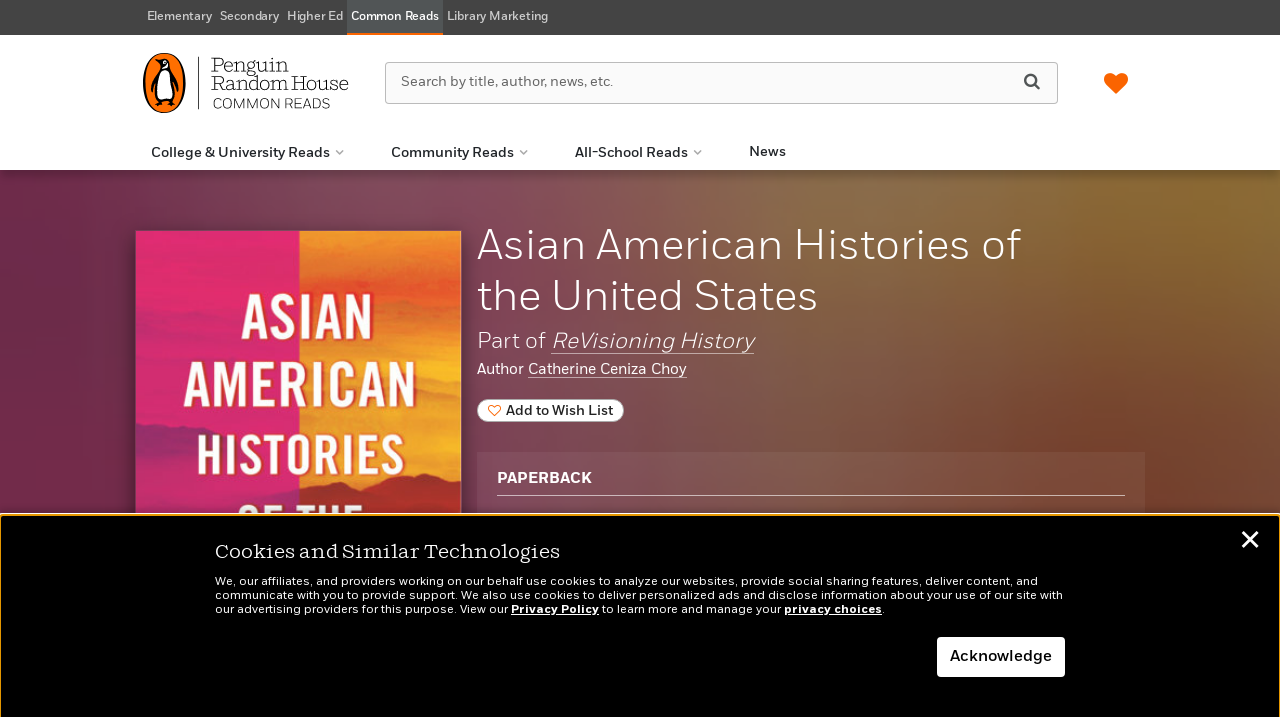

--- FILE ---
content_type: text/html; charset=UTF-8
request_url: https://commonreads.com/book/?isbn=9780807012710
body_size: 84865
content:

<!DOCTYPE html>
<html lang="en" prefix="og: http://ogp.me/ns#">
<head>
	<title>Asian American Histories of the United States - Penguin Random House Common Reads</title>
	<meta charset="utf-8">
	<meta http-equiv="X-UA-Compatible" content="IE=edge"><script type="text/javascript">(window.NREUM||(NREUM={})).init={privacy:{cookies_enabled:true},ajax:{deny_list:["bam.nr-data.net"]},feature_flags:["soft_nav"],distributed_tracing:{enabled:true}};(window.NREUM||(NREUM={})).loader_config={agentID:"1385953159",accountID:"3501252",trustKey:"66686",xpid:"VwMHUFRWChABV1BUAQYOVVMG",licenseKey:"NRJS-504cff0e7dbb5463765",applicationID:"1316679377",browserID:"1385953159"};;/*! For license information please see nr-loader-spa-1.308.0.min.js.LICENSE.txt */
(()=>{var e,t,r={384:(e,t,r)=>{"use strict";r.d(t,{NT:()=>a,US:()=>u,Zm:()=>o,bQ:()=>d,dV:()=>c,pV:()=>l});var n=r(6154),i=r(1863),s=r(1910);const a={beacon:"bam.nr-data.net",errorBeacon:"bam.nr-data.net"};function o(){return n.gm.NREUM||(n.gm.NREUM={}),void 0===n.gm.newrelic&&(n.gm.newrelic=n.gm.NREUM),n.gm.NREUM}function c(){let e=o();return e.o||(e.o={ST:n.gm.setTimeout,SI:n.gm.setImmediate||n.gm.setInterval,CT:n.gm.clearTimeout,XHR:n.gm.XMLHttpRequest,REQ:n.gm.Request,EV:n.gm.Event,PR:n.gm.Promise,MO:n.gm.MutationObserver,FETCH:n.gm.fetch,WS:n.gm.WebSocket},(0,s.i)(...Object.values(e.o))),e}function d(e,t){let r=o();r.initializedAgents??={},t.initializedAt={ms:(0,i.t)(),date:new Date},r.initializedAgents[e]=t}function u(e,t){o()[e]=t}function l(){return function(){let e=o();const t=e.info||{};e.info={beacon:a.beacon,errorBeacon:a.errorBeacon,...t}}(),function(){let e=o();const t=e.init||{};e.init={...t}}(),c(),function(){let e=o();const t=e.loader_config||{};e.loader_config={...t}}(),o()}},782:(e,t,r)=>{"use strict";r.d(t,{T:()=>n});const n=r(860).K7.pageViewTiming},860:(e,t,r)=>{"use strict";r.d(t,{$J:()=>u,K7:()=>c,P3:()=>d,XX:()=>i,Yy:()=>o,df:()=>s,qY:()=>n,v4:()=>a});const n="events",i="jserrors",s="browser/blobs",a="rum",o="browser/logs",c={ajax:"ajax",genericEvents:"generic_events",jserrors:i,logging:"logging",metrics:"metrics",pageAction:"page_action",pageViewEvent:"page_view_event",pageViewTiming:"page_view_timing",sessionReplay:"session_replay",sessionTrace:"session_trace",softNav:"soft_navigations",spa:"spa"},d={[c.pageViewEvent]:1,[c.pageViewTiming]:2,[c.metrics]:3,[c.jserrors]:4,[c.spa]:5,[c.ajax]:6,[c.sessionTrace]:7,[c.softNav]:8,[c.sessionReplay]:9,[c.logging]:10,[c.genericEvents]:11},u={[c.pageViewEvent]:a,[c.pageViewTiming]:n,[c.ajax]:n,[c.spa]:n,[c.softNav]:n,[c.metrics]:i,[c.jserrors]:i,[c.sessionTrace]:s,[c.sessionReplay]:s,[c.logging]:o,[c.genericEvents]:"ins"}},944:(e,t,r)=>{"use strict";r.d(t,{R:()=>i});var n=r(3241);function i(e,t){"function"==typeof console.debug&&(console.debug("New Relic Warning: https://github.com/newrelic/newrelic-browser-agent/blob/main/docs/warning-codes.md#".concat(e),t),(0,n.W)({agentIdentifier:null,drained:null,type:"data",name:"warn",feature:"warn",data:{code:e,secondary:t}}))}},993:(e,t,r)=>{"use strict";r.d(t,{A$:()=>s,ET:()=>a,TZ:()=>o,p_:()=>i});var n=r(860);const i={ERROR:"ERROR",WARN:"WARN",INFO:"INFO",DEBUG:"DEBUG",TRACE:"TRACE"},s={OFF:0,ERROR:1,WARN:2,INFO:3,DEBUG:4,TRACE:5},a="log",o=n.K7.logging},1541:(e,t,r)=>{"use strict";r.d(t,{U:()=>i,f:()=>n});const n={MFE:"MFE",BA:"BA"};function i(e,t){if(2!==t?.harvestEndpointVersion)return{};const r=t.agentRef.runtime.appMetadata.agents[0].entityGuid;return e?{"source.id":e.id,"source.name":e.name,"source.type":e.type,"parent.id":e.parent?.id||r,"parent.type":e.parent?.type||n.BA}:{"entity.guid":r,appId:t.agentRef.info.applicationID}}},1687:(e,t,r)=>{"use strict";r.d(t,{Ak:()=>d,Ze:()=>h,x3:()=>u});var n=r(3241),i=r(7836),s=r(3606),a=r(860),o=r(2646);const c={};function d(e,t){const r={staged:!1,priority:a.P3[t]||0};l(e),c[e].get(t)||c[e].set(t,r)}function u(e,t){e&&c[e]&&(c[e].get(t)&&c[e].delete(t),p(e,t,!1),c[e].size&&f(e))}function l(e){if(!e)throw new Error("agentIdentifier required");c[e]||(c[e]=new Map)}function h(e="",t="feature",r=!1){if(l(e),!e||!c[e].get(t)||r)return p(e,t);c[e].get(t).staged=!0,f(e)}function f(e){const t=Array.from(c[e]);t.every(([e,t])=>t.staged)&&(t.sort((e,t)=>e[1].priority-t[1].priority),t.forEach(([t])=>{c[e].delete(t),p(e,t)}))}function p(e,t,r=!0){const a=e?i.ee.get(e):i.ee,c=s.i.handlers;if(!a.aborted&&a.backlog&&c){if((0,n.W)({agentIdentifier:e,type:"lifecycle",name:"drain",feature:t}),r){const e=a.backlog[t],r=c[t];if(r){for(let t=0;e&&t<e.length;++t)g(e[t],r);Object.entries(r).forEach(([e,t])=>{Object.values(t||{}).forEach(t=>{t[0]?.on&&t[0]?.context()instanceof o.y&&t[0].on(e,t[1])})})}}a.isolatedBacklog||delete c[t],a.backlog[t]=null,a.emit("drain-"+t,[])}}function g(e,t){var r=e[1];Object.values(t[r]||{}).forEach(t=>{var r=e[0];if(t[0]===r){var n=t[1],i=e[3],s=e[2];n.apply(i,s)}})}},1738:(e,t,r)=>{"use strict";r.d(t,{U:()=>f,Y:()=>h});var n=r(3241),i=r(9908),s=r(1863),a=r(944),o=r(5701),c=r(3969),d=r(8362),u=r(860),l=r(4261);function h(e,t,r,s){const h=s||r;!h||h[e]&&h[e]!==d.d.prototype[e]||(h[e]=function(){(0,i.p)(c.xV,["API/"+e+"/called"],void 0,u.K7.metrics,r.ee),(0,n.W)({agentIdentifier:r.agentIdentifier,drained:!!o.B?.[r.agentIdentifier],type:"data",name:"api",feature:l.Pl+e,data:{}});try{return t.apply(this,arguments)}catch(e){(0,a.R)(23,e)}})}function f(e,t,r,n,a){const o=e.info;null===r?delete o.jsAttributes[t]:o.jsAttributes[t]=r,(a||null===r)&&(0,i.p)(l.Pl+n,[(0,s.t)(),t,r],void 0,"session",e.ee)}},1741:(e,t,r)=>{"use strict";r.d(t,{W:()=>s});var n=r(944),i=r(4261);class s{#e(e,...t){if(this[e]!==s.prototype[e])return this[e](...t);(0,n.R)(35,e)}addPageAction(e,t){return this.#e(i.hG,e,t)}register(e){return this.#e(i.eY,e)}recordCustomEvent(e,t){return this.#e(i.fF,e,t)}setPageViewName(e,t){return this.#e(i.Fw,e,t)}setCustomAttribute(e,t,r){return this.#e(i.cD,e,t,r)}noticeError(e,t){return this.#e(i.o5,e,t)}setUserId(e,t=!1){return this.#e(i.Dl,e,t)}setApplicationVersion(e){return this.#e(i.nb,e)}setErrorHandler(e){return this.#e(i.bt,e)}addRelease(e,t){return this.#e(i.k6,e,t)}log(e,t){return this.#e(i.$9,e,t)}start(){return this.#e(i.d3)}finished(e){return this.#e(i.BL,e)}recordReplay(){return this.#e(i.CH)}pauseReplay(){return this.#e(i.Tb)}addToTrace(e){return this.#e(i.U2,e)}setCurrentRouteName(e){return this.#e(i.PA,e)}interaction(e){return this.#e(i.dT,e)}wrapLogger(e,t,r){return this.#e(i.Wb,e,t,r)}measure(e,t){return this.#e(i.V1,e,t)}consent(e){return this.#e(i.Pv,e)}}},1863:(e,t,r)=>{"use strict";function n(){return Math.floor(performance.now())}r.d(t,{t:()=>n})},1910:(e,t,r)=>{"use strict";r.d(t,{i:()=>s});var n=r(944);const i=new Map;function s(...e){return e.every(e=>{if(i.has(e))return i.get(e);const t="function"==typeof e?e.toString():"",r=t.includes("[native code]"),s=t.includes("nrWrapper");return r||s||(0,n.R)(64,e?.name||t),i.set(e,r),r})}},2555:(e,t,r)=>{"use strict";r.d(t,{D:()=>o,f:()=>a});var n=r(384),i=r(8122);const s={beacon:n.NT.beacon,errorBeacon:n.NT.errorBeacon,licenseKey:void 0,applicationID:void 0,sa:void 0,queueTime:void 0,applicationTime:void 0,ttGuid:void 0,user:void 0,account:void 0,product:void 0,extra:void 0,jsAttributes:{},userAttributes:void 0,atts:void 0,transactionName:void 0,tNamePlain:void 0};function a(e){try{return!!e.licenseKey&&!!e.errorBeacon&&!!e.applicationID}catch(e){return!1}}const o=e=>(0,i.a)(e,s)},2614:(e,t,r)=>{"use strict";r.d(t,{BB:()=>a,H3:()=>n,g:()=>d,iL:()=>c,tS:()=>o,uh:()=>i,wk:()=>s});const n="NRBA",i="SESSION",s=144e5,a=18e5,o={STARTED:"session-started",PAUSE:"session-pause",RESET:"session-reset",RESUME:"session-resume",UPDATE:"session-update"},c={SAME_TAB:"same-tab",CROSS_TAB:"cross-tab"},d={OFF:0,FULL:1,ERROR:2}},2646:(e,t,r)=>{"use strict";r.d(t,{y:()=>n});class n{constructor(e){this.contextId=e}}},2843:(e,t,r)=>{"use strict";r.d(t,{G:()=>s,u:()=>i});var n=r(3878);function i(e,t=!1,r,i){(0,n.DD)("visibilitychange",function(){if(t)return void("hidden"===document.visibilityState&&e());e(document.visibilityState)},r,i)}function s(e,t,r){(0,n.sp)("pagehide",e,t,r)}},3241:(e,t,r)=>{"use strict";r.d(t,{W:()=>s});var n=r(6154);const i="newrelic";function s(e={}){try{n.gm.dispatchEvent(new CustomEvent(i,{detail:e}))}catch(e){}}},3304:(e,t,r)=>{"use strict";r.d(t,{A:()=>s});var n=r(7836);const i=()=>{const e=new WeakSet;return(t,r)=>{if("object"==typeof r&&null!==r){if(e.has(r))return;e.add(r)}return r}};function s(e){try{return JSON.stringify(e,i())??""}catch(e){try{n.ee.emit("internal-error",[e])}catch(e){}return""}}},3333:(e,t,r)=>{"use strict";r.d(t,{$v:()=>u,TZ:()=>n,Xh:()=>c,Zp:()=>i,kd:()=>d,mq:()=>o,nf:()=>a,qN:()=>s});const n=r(860).K7.genericEvents,i=["auxclick","click","copy","keydown","paste","scrollend"],s=["focus","blur"],a=4,o=1e3,c=2e3,d=["PageAction","UserAction","BrowserPerformance"],u={RESOURCES:"experimental.resources",REGISTER:"register"}},3434:(e,t,r)=>{"use strict";r.d(t,{Jt:()=>s,YM:()=>d});var n=r(7836),i=r(5607);const s="nr@original:".concat(i.W),a=50;var o=Object.prototype.hasOwnProperty,c=!1;function d(e,t){return e||(e=n.ee),r.inPlace=function(e,t,n,i,s){n||(n="");const a="-"===n.charAt(0);for(let o=0;o<t.length;o++){const c=t[o],d=e[c];l(d)||(e[c]=r(d,a?c+n:n,i,c,s))}},r.flag=s,r;function r(t,r,n,c,d){return l(t)?t:(r||(r=""),nrWrapper[s]=t,function(e,t,r){if(Object.defineProperty&&Object.keys)try{return Object.keys(e).forEach(function(r){Object.defineProperty(t,r,{get:function(){return e[r]},set:function(t){return e[r]=t,t}})}),t}catch(e){u([e],r)}for(var n in e)o.call(e,n)&&(t[n]=e[n])}(t,nrWrapper,e),nrWrapper);function nrWrapper(){var s,o,l,h;let f;try{o=this,s=[...arguments],l="function"==typeof n?n(s,o):n||{}}catch(t){u([t,"",[s,o,c],l],e)}i(r+"start",[s,o,c],l,d);const p=performance.now();let g;try{return h=t.apply(o,s),g=performance.now(),h}catch(e){throw g=performance.now(),i(r+"err",[s,o,e],l,d),f=e,f}finally{const e=g-p,t={start:p,end:g,duration:e,isLongTask:e>=a,methodName:c,thrownError:f};t.isLongTask&&i("long-task",[t,o],l,d),i(r+"end",[s,o,h],l,d)}}}function i(r,n,i,s){if(!c||t){var a=c;c=!0;try{e.emit(r,n,i,t,s)}catch(t){u([t,r,n,i],e)}c=a}}}function u(e,t){t||(t=n.ee);try{t.emit("internal-error",e)}catch(e){}}function l(e){return!(e&&"function"==typeof e&&e.apply&&!e[s])}},3606:(e,t,r)=>{"use strict";r.d(t,{i:()=>s});var n=r(9908);s.on=a;var i=s.handlers={};function s(e,t,r,s){a(s||n.d,i,e,t,r)}function a(e,t,r,i,s){s||(s="feature"),e||(e=n.d);var a=t[s]=t[s]||{};(a[r]=a[r]||[]).push([e,i])}},3738:(e,t,r)=>{"use strict";r.d(t,{He:()=>i,Kp:()=>o,Lc:()=>d,Rz:()=>u,TZ:()=>n,bD:()=>s,d3:()=>a,jx:()=>l,sl:()=>h,uP:()=>c});const n=r(860).K7.sessionTrace,i="bstResource",s="resource",a="-start",o="-end",c="fn"+a,d="fn"+o,u="pushState",l=1e3,h=3e4},3785:(e,t,r)=>{"use strict";r.d(t,{R:()=>c,b:()=>d});var n=r(9908),i=r(1863),s=r(860),a=r(3969),o=r(993);function c(e,t,r={},c=o.p_.INFO,d=!0,u,l=(0,i.t)()){(0,n.p)(a.xV,["API/logging/".concat(c.toLowerCase(),"/called")],void 0,s.K7.metrics,e),(0,n.p)(o.ET,[l,t,r,c,d,u],void 0,s.K7.logging,e)}function d(e){return"string"==typeof e&&Object.values(o.p_).some(t=>t===e.toUpperCase().trim())}},3878:(e,t,r)=>{"use strict";function n(e,t){return{capture:e,passive:!1,signal:t}}function i(e,t,r=!1,i){window.addEventListener(e,t,n(r,i))}function s(e,t,r=!1,i){document.addEventListener(e,t,n(r,i))}r.d(t,{DD:()=>s,jT:()=>n,sp:()=>i})},3962:(e,t,r)=>{"use strict";r.d(t,{AM:()=>a,O2:()=>l,OV:()=>s,Qu:()=>h,TZ:()=>c,ih:()=>f,pP:()=>o,t1:()=>u,tC:()=>i,wD:()=>d});var n=r(860);const i=["click","keydown","submit"],s="popstate",a="api",o="initialPageLoad",c=n.K7.softNav,d=5e3,u=500,l={INITIAL_PAGE_LOAD:"",ROUTE_CHANGE:1,UNSPECIFIED:2},h={INTERACTION:1,AJAX:2,CUSTOM_END:3,CUSTOM_TRACER:4},f={IP:"in progress",PF:"pending finish",FIN:"finished",CAN:"cancelled"}},3969:(e,t,r)=>{"use strict";r.d(t,{TZ:()=>n,XG:()=>o,rs:()=>i,xV:()=>a,z_:()=>s});const n=r(860).K7.metrics,i="sm",s="cm",a="storeSupportabilityMetrics",o="storeEventMetrics"},4234:(e,t,r)=>{"use strict";r.d(t,{W:()=>s});var n=r(7836),i=r(1687);class s{constructor(e,t){this.agentIdentifier=e,this.ee=n.ee.get(e),this.featureName=t,this.blocked=!1}deregisterDrain(){(0,i.x3)(this.agentIdentifier,this.featureName)}}},4261:(e,t,r)=>{"use strict";r.d(t,{$9:()=>u,BL:()=>c,CH:()=>p,Dl:()=>R,Fw:()=>w,PA:()=>v,Pl:()=>n,Pv:()=>A,Tb:()=>h,U2:()=>a,V1:()=>E,Wb:()=>T,bt:()=>y,cD:()=>b,d3:()=>x,dT:()=>d,eY:()=>g,fF:()=>f,hG:()=>s,hw:()=>i,k6:()=>o,nb:()=>m,o5:()=>l});const n="api-",i=n+"ixn-",s="addPageAction",a="addToTrace",o="addRelease",c="finished",d="interaction",u="log",l="noticeError",h="pauseReplay",f="recordCustomEvent",p="recordReplay",g="register",m="setApplicationVersion",v="setCurrentRouteName",b="setCustomAttribute",y="setErrorHandler",w="setPageViewName",R="setUserId",x="start",T="wrapLogger",E="measure",A="consent"},5205:(e,t,r)=>{"use strict";r.d(t,{j:()=>S});var n=r(384),i=r(1741);var s=r(2555),a=r(3333);const o=e=>{if(!e||"string"!=typeof e)return!1;try{document.createDocumentFragment().querySelector(e)}catch{return!1}return!0};var c=r(2614),d=r(944),u=r(8122);const l="[data-nr-mask]",h=e=>(0,u.a)(e,(()=>{const e={feature_flags:[],experimental:{allow_registered_children:!1,resources:!1},mask_selector:"*",block_selector:"[data-nr-block]",mask_input_options:{color:!1,date:!1,"datetime-local":!1,email:!1,month:!1,number:!1,range:!1,search:!1,tel:!1,text:!1,time:!1,url:!1,week:!1,textarea:!1,select:!1,password:!0}};return{ajax:{deny_list:void 0,block_internal:!0,enabled:!0,autoStart:!0},api:{get allow_registered_children(){return e.feature_flags.includes(a.$v.REGISTER)||e.experimental.allow_registered_children},set allow_registered_children(t){e.experimental.allow_registered_children=t},duplicate_registered_data:!1},browser_consent_mode:{enabled:!1},distributed_tracing:{enabled:void 0,exclude_newrelic_header:void 0,cors_use_newrelic_header:void 0,cors_use_tracecontext_headers:void 0,allowed_origins:void 0},get feature_flags(){return e.feature_flags},set feature_flags(t){e.feature_flags=t},generic_events:{enabled:!0,autoStart:!0},harvest:{interval:30},jserrors:{enabled:!0,autoStart:!0},logging:{enabled:!0,autoStart:!0},metrics:{enabled:!0,autoStart:!0},obfuscate:void 0,page_action:{enabled:!0},page_view_event:{enabled:!0,autoStart:!0},page_view_timing:{enabled:!0,autoStart:!0},performance:{capture_marks:!1,capture_measures:!1,capture_detail:!0,resources:{get enabled(){return e.feature_flags.includes(a.$v.RESOURCES)||e.experimental.resources},set enabled(t){e.experimental.resources=t},asset_types:[],first_party_domains:[],ignore_newrelic:!0}},privacy:{cookies_enabled:!0},proxy:{assets:void 0,beacon:void 0},session:{expiresMs:c.wk,inactiveMs:c.BB},session_replay:{autoStart:!0,enabled:!1,preload:!1,sampling_rate:10,error_sampling_rate:100,collect_fonts:!1,inline_images:!1,fix_stylesheets:!0,mask_all_inputs:!0,get mask_text_selector(){return e.mask_selector},set mask_text_selector(t){o(t)?e.mask_selector="".concat(t,",").concat(l):""===t||null===t?e.mask_selector=l:(0,d.R)(5,t)},get block_class(){return"nr-block"},get ignore_class(){return"nr-ignore"},get mask_text_class(){return"nr-mask"},get block_selector(){return e.block_selector},set block_selector(t){o(t)?e.block_selector+=",".concat(t):""!==t&&(0,d.R)(6,t)},get mask_input_options(){return e.mask_input_options},set mask_input_options(t){t&&"object"==typeof t?e.mask_input_options={...t,password:!0}:(0,d.R)(7,t)}},session_trace:{enabled:!0,autoStart:!0},soft_navigations:{enabled:!0,autoStart:!0},spa:{enabled:!0,autoStart:!0},ssl:void 0,user_actions:{enabled:!0,elementAttributes:["id","className","tagName","type"]}}})());var f=r(6154),p=r(9324);let g=0;const m={buildEnv:p.F3,distMethod:p.Xs,version:p.xv,originTime:f.WN},v={consented:!1},b={appMetadata:{},get consented(){return this.session?.state?.consent||v.consented},set consented(e){v.consented=e},customTransaction:void 0,denyList:void 0,disabled:!1,harvester:void 0,isolatedBacklog:!1,isRecording:!1,loaderType:void 0,maxBytes:3e4,obfuscator:void 0,onerror:void 0,ptid:void 0,releaseIds:{},session:void 0,timeKeeper:void 0,registeredEntities:[],jsAttributesMetadata:{bytes:0},get harvestCount(){return++g}},y=e=>{const t=(0,u.a)(e,b),r=Object.keys(m).reduce((e,t)=>(e[t]={value:m[t],writable:!1,configurable:!0,enumerable:!0},e),{});return Object.defineProperties(t,r)};var w=r(5701);const R=e=>{const t=e.startsWith("http");e+="/",r.p=t?e:"https://"+e};var x=r(7836),T=r(3241);const E={accountID:void 0,trustKey:void 0,agentID:void 0,licenseKey:void 0,applicationID:void 0,xpid:void 0},A=e=>(0,u.a)(e,E),_=new Set;function S(e,t={},r,a){let{init:o,info:c,loader_config:d,runtime:u={},exposed:l=!0}=t;if(!c){const e=(0,n.pV)();o=e.init,c=e.info,d=e.loader_config}e.init=h(o||{}),e.loader_config=A(d||{}),c.jsAttributes??={},f.bv&&(c.jsAttributes.isWorker=!0),e.info=(0,s.D)(c);const p=e.init,g=[c.beacon,c.errorBeacon];_.has(e.agentIdentifier)||(p.proxy.assets&&(R(p.proxy.assets),g.push(p.proxy.assets)),p.proxy.beacon&&g.push(p.proxy.beacon),e.beacons=[...g],function(e){const t=(0,n.pV)();Object.getOwnPropertyNames(i.W.prototype).forEach(r=>{const n=i.W.prototype[r];if("function"!=typeof n||"constructor"===n)return;let s=t[r];e[r]&&!1!==e.exposed&&"micro-agent"!==e.runtime?.loaderType&&(t[r]=(...t)=>{const n=e[r](...t);return s?s(...t):n})})}(e),(0,n.US)("activatedFeatures",w.B)),u.denyList=[...p.ajax.deny_list||[],...p.ajax.block_internal?g:[]],u.ptid=e.agentIdentifier,u.loaderType=r,e.runtime=y(u),_.has(e.agentIdentifier)||(e.ee=x.ee.get(e.agentIdentifier),e.exposed=l,(0,T.W)({agentIdentifier:e.agentIdentifier,drained:!!w.B?.[e.agentIdentifier],type:"lifecycle",name:"initialize",feature:void 0,data:e.config})),_.add(e.agentIdentifier)}},5270:(e,t,r)=>{"use strict";r.d(t,{Aw:()=>a,SR:()=>s,rF:()=>o});var n=r(384),i=r(7767);function s(e){return!!(0,n.dV)().o.MO&&(0,i.V)(e)&&!0===e?.session_trace.enabled}function a(e){return!0===e?.session_replay.preload&&s(e)}function o(e,t){try{if("string"==typeof t?.type){if("password"===t.type.toLowerCase())return"*".repeat(e?.length||0);if(void 0!==t?.dataset?.nrUnmask||t?.classList?.contains("nr-unmask"))return e}}catch(e){}return"string"==typeof e?e.replace(/[\S]/g,"*"):"*".repeat(e?.length||0)}},5289:(e,t,r)=>{"use strict";r.d(t,{GG:()=>a,Qr:()=>c,sB:()=>o});var n=r(3878),i=r(6389);function s(){return"undefined"==typeof document||"complete"===document.readyState}function a(e,t){if(s())return e();const r=(0,i.J)(e),a=setInterval(()=>{s()&&(clearInterval(a),r())},500);(0,n.sp)("load",r,t)}function o(e){if(s())return e();(0,n.DD)("DOMContentLoaded",e)}function c(e){if(s())return e();(0,n.sp)("popstate",e)}},5607:(e,t,r)=>{"use strict";r.d(t,{W:()=>n});const n=(0,r(9566).bz)()},5701:(e,t,r)=>{"use strict";r.d(t,{B:()=>s,t:()=>a});var n=r(3241);const i=new Set,s={};function a(e,t){const r=t.agentIdentifier;s[r]??={},e&&"object"==typeof e&&(i.has(r)||(t.ee.emit("rumresp",[e]),s[r]=e,i.add(r),(0,n.W)({agentIdentifier:r,loaded:!0,drained:!0,type:"lifecycle",name:"load",feature:void 0,data:e})))}},6154:(e,t,r)=>{"use strict";r.d(t,{OF:()=>d,RI:()=>i,WN:()=>h,bv:()=>s,eN:()=>f,gm:()=>a,lR:()=>l,m:()=>c,mw:()=>o,sb:()=>u});var n=r(1863);const i="undefined"!=typeof window&&!!window.document,s="undefined"!=typeof WorkerGlobalScope&&("undefined"!=typeof self&&self instanceof WorkerGlobalScope&&self.navigator instanceof WorkerNavigator||"undefined"!=typeof globalThis&&globalThis instanceof WorkerGlobalScope&&globalThis.navigator instanceof WorkerNavigator),a=i?window:"undefined"!=typeof WorkerGlobalScope&&("undefined"!=typeof self&&self instanceof WorkerGlobalScope&&self||"undefined"!=typeof globalThis&&globalThis instanceof WorkerGlobalScope&&globalThis),o=Boolean("hidden"===a?.document?.visibilityState),c=""+a?.location,d=/iPad|iPhone|iPod/.test(a.navigator?.userAgent),u=d&&"undefined"==typeof SharedWorker,l=(()=>{const e=a.navigator?.userAgent?.match(/Firefox[/\s](\d+\.\d+)/);return Array.isArray(e)&&e.length>=2?+e[1]:0})(),h=Date.now()-(0,n.t)(),f=()=>"undefined"!=typeof PerformanceNavigationTiming&&a?.performance?.getEntriesByType("navigation")?.[0]?.responseStart},6344:(e,t,r)=>{"use strict";r.d(t,{BB:()=>u,Qb:()=>l,TZ:()=>i,Ug:()=>a,Vh:()=>s,_s:()=>o,bc:()=>d,yP:()=>c});var n=r(2614);const i=r(860).K7.sessionReplay,s="errorDuringReplay",a=.12,o={DomContentLoaded:0,Load:1,FullSnapshot:2,IncrementalSnapshot:3,Meta:4,Custom:5},c={[n.g.ERROR]:15e3,[n.g.FULL]:3e5,[n.g.OFF]:0},d={RESET:{message:"Session was reset",sm:"Reset"},IMPORT:{message:"Recorder failed to import",sm:"Import"},TOO_MANY:{message:"429: Too Many Requests",sm:"Too-Many"},TOO_BIG:{message:"Payload was too large",sm:"Too-Big"},CROSS_TAB:{message:"Session Entity was set to OFF on another tab",sm:"Cross-Tab"},ENTITLEMENTS:{message:"Session Replay is not allowed and will not be started",sm:"Entitlement"}},u=5e3,l={API:"api",RESUME:"resume",SWITCH_TO_FULL:"switchToFull",INITIALIZE:"initialize",PRELOAD:"preload"}},6389:(e,t,r)=>{"use strict";function n(e,t=500,r={}){const n=r?.leading||!1;let i;return(...r)=>{n&&void 0===i&&(e.apply(this,r),i=setTimeout(()=>{i=clearTimeout(i)},t)),n||(clearTimeout(i),i=setTimeout(()=>{e.apply(this,r)},t))}}function i(e){let t=!1;return(...r)=>{t||(t=!0,e.apply(this,r))}}r.d(t,{J:()=>i,s:()=>n})},6630:(e,t,r)=>{"use strict";r.d(t,{T:()=>n});const n=r(860).K7.pageViewEvent},6774:(e,t,r)=>{"use strict";r.d(t,{T:()=>n});const n=r(860).K7.jserrors},7295:(e,t,r)=>{"use strict";r.d(t,{Xv:()=>a,gX:()=>i,iW:()=>s});var n=[];function i(e){if(!e||s(e))return!1;if(0===n.length)return!0;if("*"===n[0].hostname)return!1;for(var t=0;t<n.length;t++){var r=n[t];if(r.hostname.test(e.hostname)&&r.pathname.test(e.pathname))return!1}return!0}function s(e){return void 0===e.hostname}function a(e){if(n=[],e&&e.length)for(var t=0;t<e.length;t++){let r=e[t];if(!r)continue;if("*"===r)return void(n=[{hostname:"*"}]);0===r.indexOf("http://")?r=r.substring(7):0===r.indexOf("https://")&&(r=r.substring(8));const i=r.indexOf("/");let s,a;i>0?(s=r.substring(0,i),a=r.substring(i)):(s=r,a="*");let[c]=s.split(":");n.push({hostname:o(c),pathname:o(a,!0)})}}function o(e,t=!1){const r=e.replace(/[.+?^${}()|[\]\\]/g,e=>"\\"+e).replace(/\*/g,".*?");return new RegExp((t?"^":"")+r+"$")}},7485:(e,t,r)=>{"use strict";r.d(t,{D:()=>i});var n=r(6154);function i(e){if(0===(e||"").indexOf("data:"))return{protocol:"data"};try{const t=new URL(e,location.href),r={port:t.port,hostname:t.hostname,pathname:t.pathname,search:t.search,protocol:t.protocol.slice(0,t.protocol.indexOf(":")),sameOrigin:t.protocol===n.gm?.location?.protocol&&t.host===n.gm?.location?.host};return r.port&&""!==r.port||("http:"===t.protocol&&(r.port="80"),"https:"===t.protocol&&(r.port="443")),r.pathname&&""!==r.pathname?r.pathname.startsWith("/")||(r.pathname="/".concat(r.pathname)):r.pathname="/",r}catch(e){return{}}}},7699:(e,t,r)=>{"use strict";r.d(t,{It:()=>s,KC:()=>o,No:()=>i,qh:()=>a});var n=r(860);const i=16e3,s=1e6,a="SESSION_ERROR",o={[n.K7.logging]:!0,[n.K7.genericEvents]:!1,[n.K7.jserrors]:!1,[n.K7.ajax]:!1}},7767:(e,t,r)=>{"use strict";r.d(t,{V:()=>i});var n=r(6154);const i=e=>n.RI&&!0===e?.privacy.cookies_enabled},7836:(e,t,r)=>{"use strict";r.d(t,{P:()=>o,ee:()=>c});var n=r(384),i=r(8990),s=r(2646),a=r(5607);const o="nr@context:".concat(a.W),c=function e(t,r){var n={},a={},u={},l=!1;try{l=16===r.length&&d.initializedAgents?.[r]?.runtime.isolatedBacklog}catch(e){}var h={on:p,addEventListener:p,removeEventListener:function(e,t){var r=n[e];if(!r)return;for(var i=0;i<r.length;i++)r[i]===t&&r.splice(i,1)},emit:function(e,r,n,i,s){!1!==s&&(s=!0);if(c.aborted&&!i)return;t&&s&&t.emit(e,r,n);var o=f(n);g(e).forEach(e=>{e.apply(o,r)});var d=v()[a[e]];d&&d.push([h,e,r,o]);return o},get:m,listeners:g,context:f,buffer:function(e,t){const r=v();if(t=t||"feature",h.aborted)return;Object.entries(e||{}).forEach(([e,n])=>{a[n]=t,t in r||(r[t]=[])})},abort:function(){h._aborted=!0,Object.keys(h.backlog).forEach(e=>{delete h.backlog[e]})},isBuffering:function(e){return!!v()[a[e]]},debugId:r,backlog:l?{}:t&&"object"==typeof t.backlog?t.backlog:{},isolatedBacklog:l};return Object.defineProperty(h,"aborted",{get:()=>{let e=h._aborted||!1;return e||(t&&(e=t.aborted),e)}}),h;function f(e){return e&&e instanceof s.y?e:e?(0,i.I)(e,o,()=>new s.y(o)):new s.y(o)}function p(e,t){n[e]=g(e).concat(t)}function g(e){return n[e]||[]}function m(t){return u[t]=u[t]||e(h,t)}function v(){return h.backlog}}(void 0,"globalEE"),d=(0,n.Zm)();d.ee||(d.ee=c)},8122:(e,t,r)=>{"use strict";r.d(t,{a:()=>i});var n=r(944);function i(e,t){try{if(!e||"object"!=typeof e)return(0,n.R)(3);if(!t||"object"!=typeof t)return(0,n.R)(4);const r=Object.create(Object.getPrototypeOf(t),Object.getOwnPropertyDescriptors(t)),s=0===Object.keys(r).length?e:r;for(let a in s)if(void 0!==e[a])try{if(null===e[a]){r[a]=null;continue}Array.isArray(e[a])&&Array.isArray(t[a])?r[a]=Array.from(new Set([...e[a],...t[a]])):"object"==typeof e[a]&&"object"==typeof t[a]?r[a]=i(e[a],t[a]):r[a]=e[a]}catch(e){r[a]||(0,n.R)(1,e)}return r}catch(e){(0,n.R)(2,e)}}},8139:(e,t,r)=>{"use strict";r.d(t,{u:()=>h});var n=r(7836),i=r(3434),s=r(8990),a=r(6154);const o={},c=a.gm.XMLHttpRequest,d="addEventListener",u="removeEventListener",l="nr@wrapped:".concat(n.P);function h(e){var t=function(e){return(e||n.ee).get("events")}(e);if(o[t.debugId]++)return t;o[t.debugId]=1;var r=(0,i.YM)(t,!0);function h(e){r.inPlace(e,[d,u],"-",p)}function p(e,t){return e[1]}return"getPrototypeOf"in Object&&(a.RI&&f(document,h),c&&f(c.prototype,h),f(a.gm,h)),t.on(d+"-start",function(e,t){var n=e[1];if(null!==n&&("function"==typeof n||"object"==typeof n)&&"newrelic"!==e[0]){var i=(0,s.I)(n,l,function(){var e={object:function(){if("function"!=typeof n.handleEvent)return;return n.handleEvent.apply(n,arguments)},function:n}[typeof n];return e?r(e,"fn-",null,e.name||"anonymous"):n});this.wrapped=e[1]=i}}),t.on(u+"-start",function(e){e[1]=this.wrapped||e[1]}),t}function f(e,t,...r){let n=e;for(;"object"==typeof n&&!Object.prototype.hasOwnProperty.call(n,d);)n=Object.getPrototypeOf(n);n&&t(n,...r)}},8362:(e,t,r)=>{"use strict";r.d(t,{d:()=>s});var n=r(9566),i=r(1741);class s extends i.W{agentIdentifier=(0,n.LA)(16)}},8374:(e,t,r)=>{r.nc=(()=>{try{return document?.currentScript?.nonce}catch(e){}return""})()},8990:(e,t,r)=>{"use strict";r.d(t,{I:()=>i});var n=Object.prototype.hasOwnProperty;function i(e,t,r){if(n.call(e,t))return e[t];var i=r();if(Object.defineProperty&&Object.keys)try{return Object.defineProperty(e,t,{value:i,writable:!0,enumerable:!1}),i}catch(e){}return e[t]=i,i}},9119:(e,t,r)=>{"use strict";r.d(t,{L:()=>s});var n=/([^?#]*)[^#]*(#[^?]*|$).*/,i=/([^?#]*)().*/;function s(e,t){return e?e.replace(t?n:i,"$1$2"):e}},9300:(e,t,r)=>{"use strict";r.d(t,{T:()=>n});const n=r(860).K7.ajax},9324:(e,t,r)=>{"use strict";r.d(t,{AJ:()=>a,F3:()=>i,Xs:()=>s,Yq:()=>o,xv:()=>n});const n="1.308.0",i="PROD",s="CDN",a="@newrelic/rrweb",o="1.0.1"},9566:(e,t,r)=>{"use strict";r.d(t,{LA:()=>o,ZF:()=>c,bz:()=>a,el:()=>d});var n=r(6154);const i="xxxxxxxx-xxxx-4xxx-yxxx-xxxxxxxxxxxx";function s(e,t){return e?15&e[t]:16*Math.random()|0}function a(){const e=n.gm?.crypto||n.gm?.msCrypto;let t,r=0;return e&&e.getRandomValues&&(t=e.getRandomValues(new Uint8Array(30))),i.split("").map(e=>"x"===e?s(t,r++).toString(16):"y"===e?(3&s()|8).toString(16):e).join("")}function o(e){const t=n.gm?.crypto||n.gm?.msCrypto;let r,i=0;t&&t.getRandomValues&&(r=t.getRandomValues(new Uint8Array(e)));const a=[];for(var o=0;o<e;o++)a.push(s(r,i++).toString(16));return a.join("")}function c(){return o(16)}function d(){return o(32)}},9908:(e,t,r)=>{"use strict";r.d(t,{d:()=>n,p:()=>i});var n=r(7836).ee.get("handle");function i(e,t,r,i,s){s?(s.buffer([e],i),s.emit(e,t,r)):(n.buffer([e],i),n.emit(e,t,r))}}},n={};function i(e){var t=n[e];if(void 0!==t)return t.exports;var s=n[e]={exports:{}};return r[e](s,s.exports,i),s.exports}i.m=r,i.d=(e,t)=>{for(var r in t)i.o(t,r)&&!i.o(e,r)&&Object.defineProperty(e,r,{enumerable:!0,get:t[r]})},i.f={},i.e=e=>Promise.all(Object.keys(i.f).reduce((t,r)=>(i.f[r](e,t),t),[])),i.u=e=>({212:"nr-spa-compressor",249:"nr-spa-recorder",478:"nr-spa"}[e]+"-1.308.0.min.js"),i.o=(e,t)=>Object.prototype.hasOwnProperty.call(e,t),e={},t="NRBA-1.308.0.PROD:",i.l=(r,n,s,a)=>{if(e[r])e[r].push(n);else{var o,c;if(void 0!==s)for(var d=document.getElementsByTagName("script"),u=0;u<d.length;u++){var l=d[u];if(l.getAttribute("src")==r||l.getAttribute("data-webpack")==t+s){o=l;break}}if(!o){c=!0;var h={478:"sha512-RSfSVnmHk59T/uIPbdSE0LPeqcEdF4/+XhfJdBuccH5rYMOEZDhFdtnh6X6nJk7hGpzHd9Ujhsy7lZEz/ORYCQ==",249:"sha512-ehJXhmntm85NSqW4MkhfQqmeKFulra3klDyY0OPDUE+sQ3GokHlPh1pmAzuNy//3j4ac6lzIbmXLvGQBMYmrkg==",212:"sha512-B9h4CR46ndKRgMBcK+j67uSR2RCnJfGefU+A7FrgR/k42ovXy5x/MAVFiSvFxuVeEk/pNLgvYGMp1cBSK/G6Fg=="};(o=document.createElement("script")).charset="utf-8",i.nc&&o.setAttribute("nonce",i.nc),o.setAttribute("data-webpack",t+s),o.src=r,0!==o.src.indexOf(window.location.origin+"/")&&(o.crossOrigin="anonymous"),h[a]&&(o.integrity=h[a])}e[r]=[n];var f=(t,n)=>{o.onerror=o.onload=null,clearTimeout(p);var i=e[r];if(delete e[r],o.parentNode&&o.parentNode.removeChild(o),i&&i.forEach(e=>e(n)),t)return t(n)},p=setTimeout(f.bind(null,void 0,{type:"timeout",target:o}),12e4);o.onerror=f.bind(null,o.onerror),o.onload=f.bind(null,o.onload),c&&document.head.appendChild(o)}},i.r=e=>{"undefined"!=typeof Symbol&&Symbol.toStringTag&&Object.defineProperty(e,Symbol.toStringTag,{value:"Module"}),Object.defineProperty(e,"__esModule",{value:!0})},i.p="https://js-agent.newrelic.com/",(()=>{var e={38:0,788:0};i.f.j=(t,r)=>{var n=i.o(e,t)?e[t]:void 0;if(0!==n)if(n)r.push(n[2]);else{var s=new Promise((r,i)=>n=e[t]=[r,i]);r.push(n[2]=s);var a=i.p+i.u(t),o=new Error;i.l(a,r=>{if(i.o(e,t)&&(0!==(n=e[t])&&(e[t]=void 0),n)){var s=r&&("load"===r.type?"missing":r.type),a=r&&r.target&&r.target.src;o.message="Loading chunk "+t+" failed: ("+s+": "+a+")",o.name="ChunkLoadError",o.type=s,o.request=a,n[1](o)}},"chunk-"+t,t)}};var t=(t,r)=>{var n,s,[a,o,c]=r,d=0;if(a.some(t=>0!==e[t])){for(n in o)i.o(o,n)&&(i.m[n]=o[n]);if(c)c(i)}for(t&&t(r);d<a.length;d++)s=a[d],i.o(e,s)&&e[s]&&e[s][0](),e[s]=0},r=self["webpackChunk:NRBA-1.308.0.PROD"]=self["webpackChunk:NRBA-1.308.0.PROD"]||[];r.forEach(t.bind(null,0)),r.push=t.bind(null,r.push.bind(r))})(),(()=>{"use strict";i(8374);var e=i(8362),t=i(860);const r=Object.values(t.K7);var n=i(5205);var s=i(9908),a=i(1863),o=i(4261),c=i(1738);var d=i(1687),u=i(4234),l=i(5289),h=i(6154),f=i(944),p=i(5270),g=i(7767),m=i(6389),v=i(7699);class b extends u.W{constructor(e,t){super(e.agentIdentifier,t),this.agentRef=e,this.abortHandler=void 0,this.featAggregate=void 0,this.loadedSuccessfully=void 0,this.onAggregateImported=new Promise(e=>{this.loadedSuccessfully=e}),this.deferred=Promise.resolve(),!1===e.init[this.featureName].autoStart?this.deferred=new Promise((t,r)=>{this.ee.on("manual-start-all",(0,m.J)(()=>{(0,d.Ak)(e.agentIdentifier,this.featureName),t()}))}):(0,d.Ak)(e.agentIdentifier,t)}importAggregator(e,t,r={}){if(this.featAggregate)return;const n=async()=>{let n;await this.deferred;try{if((0,g.V)(e.init)){const{setupAgentSession:t}=await i.e(478).then(i.bind(i,8766));n=t(e)}}catch(e){(0,f.R)(20,e),this.ee.emit("internal-error",[e]),(0,s.p)(v.qh,[e],void 0,this.featureName,this.ee)}try{if(!this.#t(this.featureName,n,e.init))return(0,d.Ze)(this.agentIdentifier,this.featureName),void this.loadedSuccessfully(!1);const{Aggregate:i}=await t();this.featAggregate=new i(e,r),e.runtime.harvester.initializedAggregates.push(this.featAggregate),this.loadedSuccessfully(!0)}catch(e){(0,f.R)(34,e),this.abortHandler?.(),(0,d.Ze)(this.agentIdentifier,this.featureName,!0),this.loadedSuccessfully(!1),this.ee&&this.ee.abort()}};h.RI?(0,l.GG)(()=>n(),!0):n()}#t(e,r,n){if(this.blocked)return!1;switch(e){case t.K7.sessionReplay:return(0,p.SR)(n)&&!!r;case t.K7.sessionTrace:return!!r;default:return!0}}}var y=i(6630),w=i(2614),R=i(3241);class x extends b{static featureName=y.T;constructor(e){var t;super(e,y.T),this.setupInspectionEvents(e.agentIdentifier),t=e,(0,c.Y)(o.Fw,function(e,r){"string"==typeof e&&("/"!==e.charAt(0)&&(e="/"+e),t.runtime.customTransaction=(r||"http://custom.transaction")+e,(0,s.p)(o.Pl+o.Fw,[(0,a.t)()],void 0,void 0,t.ee))},t),this.importAggregator(e,()=>i.e(478).then(i.bind(i,2467)))}setupInspectionEvents(e){const t=(t,r)=>{t&&(0,R.W)({agentIdentifier:e,timeStamp:t.timeStamp,loaded:"complete"===t.target.readyState,type:"window",name:r,data:t.target.location+""})};(0,l.sB)(e=>{t(e,"DOMContentLoaded")}),(0,l.GG)(e=>{t(e,"load")}),(0,l.Qr)(e=>{t(e,"navigate")}),this.ee.on(w.tS.UPDATE,(t,r)=>{(0,R.W)({agentIdentifier:e,type:"lifecycle",name:"session",data:r})})}}var T=i(384);class E extends e.d{constructor(e){var t;(super(),h.gm)?(this.features={},(0,T.bQ)(this.agentIdentifier,this),this.desiredFeatures=new Set(e.features||[]),this.desiredFeatures.add(x),(0,n.j)(this,e,e.loaderType||"agent"),t=this,(0,c.Y)(o.cD,function(e,r,n=!1){if("string"==typeof e){if(["string","number","boolean"].includes(typeof r)||null===r)return(0,c.U)(t,e,r,o.cD,n);(0,f.R)(40,typeof r)}else(0,f.R)(39,typeof e)},t),function(e){(0,c.Y)(o.Dl,function(t,r=!1){if("string"!=typeof t&&null!==t)return void(0,f.R)(41,typeof t);const n=e.info.jsAttributes["enduser.id"];r&&null!=n&&n!==t?(0,s.p)(o.Pl+"setUserIdAndResetSession",[t],void 0,"session",e.ee):(0,c.U)(e,"enduser.id",t,o.Dl,!0)},e)}(this),function(e){(0,c.Y)(o.nb,function(t){if("string"==typeof t||null===t)return(0,c.U)(e,"application.version",t,o.nb,!1);(0,f.R)(42,typeof t)},e)}(this),function(e){(0,c.Y)(o.d3,function(){e.ee.emit("manual-start-all")},e)}(this),function(e){(0,c.Y)(o.Pv,function(t=!0){if("boolean"==typeof t){if((0,s.p)(o.Pl+o.Pv,[t],void 0,"session",e.ee),e.runtime.consented=t,t){const t=e.features.page_view_event;t.onAggregateImported.then(e=>{const r=t.featAggregate;e&&!r.sentRum&&r.sendRum()})}}else(0,f.R)(65,typeof t)},e)}(this),this.run()):(0,f.R)(21)}get config(){return{info:this.info,init:this.init,loader_config:this.loader_config,runtime:this.runtime}}get api(){return this}run(){try{const e=function(e){const t={};return r.forEach(r=>{t[r]=!!e[r]?.enabled}),t}(this.init),n=[...this.desiredFeatures];n.sort((e,r)=>t.P3[e.featureName]-t.P3[r.featureName]),n.forEach(r=>{if(!e[r.featureName]&&r.featureName!==t.K7.pageViewEvent)return;if(r.featureName===t.K7.spa)return void(0,f.R)(67);const n=function(e){switch(e){case t.K7.ajax:return[t.K7.jserrors];case t.K7.sessionTrace:return[t.K7.ajax,t.K7.pageViewEvent];case t.K7.sessionReplay:return[t.K7.sessionTrace];case t.K7.pageViewTiming:return[t.K7.pageViewEvent];default:return[]}}(r.featureName).filter(e=>!(e in this.features));n.length>0&&(0,f.R)(36,{targetFeature:r.featureName,missingDependencies:n}),this.features[r.featureName]=new r(this)})}catch(e){(0,f.R)(22,e);for(const e in this.features)this.features[e].abortHandler?.();const t=(0,T.Zm)();delete t.initializedAgents[this.agentIdentifier]?.features,delete this.sharedAggregator;return t.ee.get(this.agentIdentifier).abort(),!1}}}var A=i(2843),_=i(782);class S extends b{static featureName=_.T;constructor(e){super(e,_.T),h.RI&&((0,A.u)(()=>(0,s.p)("docHidden",[(0,a.t)()],void 0,_.T,this.ee),!0),(0,A.G)(()=>(0,s.p)("winPagehide",[(0,a.t)()],void 0,_.T,this.ee)),this.importAggregator(e,()=>i.e(478).then(i.bind(i,9917))))}}var O=i(3969);class I extends b{static featureName=O.TZ;constructor(e){super(e,O.TZ),h.RI&&document.addEventListener("securitypolicyviolation",e=>{(0,s.p)(O.xV,["Generic/CSPViolation/Detected"],void 0,this.featureName,this.ee)}),this.importAggregator(e,()=>i.e(478).then(i.bind(i,6555)))}}var N=i(6774),P=i(3878),k=i(3304);class D{constructor(e,t,r,n,i){this.name="UncaughtError",this.message="string"==typeof e?e:(0,k.A)(e),this.sourceURL=t,this.line=r,this.column=n,this.__newrelic=i}}function C(e){return M(e)?e:new D(void 0!==e?.message?e.message:e,e?.filename||e?.sourceURL,e?.lineno||e?.line,e?.colno||e?.col,e?.__newrelic,e?.cause)}function j(e){const t="Unhandled Promise Rejection: ";if(!e?.reason)return;if(M(e.reason)){try{e.reason.message.startsWith(t)||(e.reason.message=t+e.reason.message)}catch(e){}return C(e.reason)}const r=C(e.reason);return(r.message||"").startsWith(t)||(r.message=t+r.message),r}function L(e){if(e.error instanceof SyntaxError&&!/:\d+$/.test(e.error.stack?.trim())){const t=new D(e.message,e.filename,e.lineno,e.colno,e.error.__newrelic,e.cause);return t.name=SyntaxError.name,t}return M(e.error)?e.error:C(e)}function M(e){return e instanceof Error&&!!e.stack}function H(e,r,n,i,o=(0,a.t)()){"string"==typeof e&&(e=new Error(e)),(0,s.p)("err",[e,o,!1,r,n.runtime.isRecording,void 0,i],void 0,t.K7.jserrors,n.ee),(0,s.p)("uaErr",[],void 0,t.K7.genericEvents,n.ee)}var B=i(1541),K=i(993),W=i(3785);function U(e,{customAttributes:t={},level:r=K.p_.INFO}={},n,i,s=(0,a.t)()){(0,W.R)(n.ee,e,t,r,!1,i,s)}function F(e,r,n,i,c=(0,a.t)()){(0,s.p)(o.Pl+o.hG,[c,e,r,i],void 0,t.K7.genericEvents,n.ee)}function V(e,r,n,i,c=(0,a.t)()){const{start:d,end:u,customAttributes:l}=r||{},h={customAttributes:l||{}};if("object"!=typeof h.customAttributes||"string"!=typeof e||0===e.length)return void(0,f.R)(57);const p=(e,t)=>null==e?t:"number"==typeof e?e:e instanceof PerformanceMark?e.startTime:Number.NaN;if(h.start=p(d,0),h.end=p(u,c),Number.isNaN(h.start)||Number.isNaN(h.end))(0,f.R)(57);else{if(h.duration=h.end-h.start,!(h.duration<0))return(0,s.p)(o.Pl+o.V1,[h,e,i],void 0,t.K7.genericEvents,n.ee),h;(0,f.R)(58)}}function G(e,r={},n,i,c=(0,a.t)()){(0,s.p)(o.Pl+o.fF,[c,e,r,i],void 0,t.K7.genericEvents,n.ee)}function z(e){(0,c.Y)(o.eY,function(t){return Y(e,t)},e)}function Y(e,r,n){(0,f.R)(54,"newrelic.register"),r||={},r.type=B.f.MFE,r.licenseKey||=e.info.licenseKey,r.blocked=!1,r.parent=n||{},Array.isArray(r.tags)||(r.tags=[]);const i={};r.tags.forEach(e=>{"name"!==e&&"id"!==e&&(i["source.".concat(e)]=!0)}),r.isolated??=!0;let o=()=>{};const c=e.runtime.registeredEntities;if(!r.isolated){const e=c.find(({metadata:{target:{id:e}}})=>e===r.id&&!r.isolated);if(e)return e}const d=e=>{r.blocked=!0,o=e};function u(e){return"string"==typeof e&&!!e.trim()&&e.trim().length<501||"number"==typeof e}e.init.api.allow_registered_children||d((0,m.J)(()=>(0,f.R)(55))),u(r.id)&&u(r.name)||d((0,m.J)(()=>(0,f.R)(48,r)));const l={addPageAction:(t,n={})=>g(F,[t,{...i,...n},e],r),deregister:()=>{d((0,m.J)(()=>(0,f.R)(68)))},log:(t,n={})=>g(U,[t,{...n,customAttributes:{...i,...n.customAttributes||{}}},e],r),measure:(t,n={})=>g(V,[t,{...n,customAttributes:{...i,...n.customAttributes||{}}},e],r),noticeError:(t,n={})=>g(H,[t,{...i,...n},e],r),register:(t={})=>g(Y,[e,t],l.metadata.target),recordCustomEvent:(t,n={})=>g(G,[t,{...i,...n},e],r),setApplicationVersion:e=>p("application.version",e),setCustomAttribute:(e,t)=>p(e,t),setUserId:e=>p("enduser.id",e),metadata:{customAttributes:i,target:r}},h=()=>(r.blocked&&o(),r.blocked);h()||c.push(l);const p=(e,t)=>{h()||(i[e]=t)},g=(r,n,i)=>{if(h())return;const o=(0,a.t)();(0,s.p)(O.xV,["API/register/".concat(r.name,"/called")],void 0,t.K7.metrics,e.ee);try{if(e.init.api.duplicate_registered_data&&"register"!==r.name){let e=n;if(n[1]instanceof Object){const t={"child.id":i.id,"child.type":i.type};e="customAttributes"in n[1]?[n[0],{...n[1],customAttributes:{...n[1].customAttributes,...t}},...n.slice(2)]:[n[0],{...n[1],...t},...n.slice(2)]}r(...e,void 0,o)}return r(...n,i,o)}catch(e){(0,f.R)(50,e)}};return l}class Z extends b{static featureName=N.T;constructor(e){var t;super(e,N.T),t=e,(0,c.Y)(o.o5,(e,r)=>H(e,r,t),t),function(e){(0,c.Y)(o.bt,function(t){e.runtime.onerror=t},e)}(e),function(e){let t=0;(0,c.Y)(o.k6,function(e,r){++t>10||(this.runtime.releaseIds[e.slice(-200)]=(""+r).slice(-200))},e)}(e),z(e);try{this.removeOnAbort=new AbortController}catch(e){}this.ee.on("internal-error",(t,r)=>{this.abortHandler&&(0,s.p)("ierr",[C(t),(0,a.t)(),!0,{},e.runtime.isRecording,r],void 0,this.featureName,this.ee)}),h.gm.addEventListener("unhandledrejection",t=>{this.abortHandler&&(0,s.p)("err",[j(t),(0,a.t)(),!1,{unhandledPromiseRejection:1},e.runtime.isRecording],void 0,this.featureName,this.ee)},(0,P.jT)(!1,this.removeOnAbort?.signal)),h.gm.addEventListener("error",t=>{this.abortHandler&&(0,s.p)("err",[L(t),(0,a.t)(),!1,{},e.runtime.isRecording],void 0,this.featureName,this.ee)},(0,P.jT)(!1,this.removeOnAbort?.signal)),this.abortHandler=this.#r,this.importAggregator(e,()=>i.e(478).then(i.bind(i,2176)))}#r(){this.removeOnAbort?.abort(),this.abortHandler=void 0}}var q=i(8990);let X=1;function J(e){const t=typeof e;return!e||"object"!==t&&"function"!==t?-1:e===h.gm?0:(0,q.I)(e,"nr@id",function(){return X++})}function Q(e){if("string"==typeof e&&e.length)return e.length;if("object"==typeof e){if("undefined"!=typeof ArrayBuffer&&e instanceof ArrayBuffer&&e.byteLength)return e.byteLength;if("undefined"!=typeof Blob&&e instanceof Blob&&e.size)return e.size;if(!("undefined"!=typeof FormData&&e instanceof FormData))try{return(0,k.A)(e).length}catch(e){return}}}var ee=i(8139),te=i(7836),re=i(3434);const ne={},ie=["open","send"];function se(e){var t=e||te.ee;const r=function(e){return(e||te.ee).get("xhr")}(t);if(void 0===h.gm.XMLHttpRequest)return r;if(ne[r.debugId]++)return r;ne[r.debugId]=1,(0,ee.u)(t);var n=(0,re.YM)(r),i=h.gm.XMLHttpRequest,s=h.gm.MutationObserver,a=h.gm.Promise,o=h.gm.setInterval,c="readystatechange",d=["onload","onerror","onabort","onloadstart","onloadend","onprogress","ontimeout"],u=[],l=h.gm.XMLHttpRequest=function(e){const t=new i(e),s=r.context(t);try{r.emit("new-xhr",[t],s),t.addEventListener(c,(a=s,function(){var e=this;e.readyState>3&&!a.resolved&&(a.resolved=!0,r.emit("xhr-resolved",[],e)),n.inPlace(e,d,"fn-",y)}),(0,P.jT)(!1))}catch(e){(0,f.R)(15,e);try{r.emit("internal-error",[e])}catch(e){}}var a;return t};function p(e,t){n.inPlace(t,["onreadystatechange"],"fn-",y)}if(function(e,t){for(var r in e)t[r]=e[r]}(i,l),l.prototype=i.prototype,n.inPlace(l.prototype,ie,"-xhr-",y),r.on("send-xhr-start",function(e,t){p(e,t),function(e){u.push(e),s&&(g?g.then(b):o?o(b):(m=-m,v.data=m))}(t)}),r.on("open-xhr-start",p),s){var g=a&&a.resolve();if(!o&&!a){var m=1,v=document.createTextNode(m);new s(b).observe(v,{characterData:!0})}}else t.on("fn-end",function(e){e[0]&&e[0].type===c||b()});function b(){for(var e=0;e<u.length;e++)p(0,u[e]);u.length&&(u=[])}function y(e,t){return t}return r}var ae="fetch-",oe=ae+"body-",ce=["arrayBuffer","blob","json","text","formData"],de=h.gm.Request,ue=h.gm.Response,le="prototype";const he={};function fe(e){const t=function(e){return(e||te.ee).get("fetch")}(e);if(!(de&&ue&&h.gm.fetch))return t;if(he[t.debugId]++)return t;function r(e,r,n){var i=e[r];"function"==typeof i&&(e[r]=function(){var e,r=[...arguments],s={};t.emit(n+"before-start",[r],s),s[te.P]&&s[te.P].dt&&(e=s[te.P].dt);var a=i.apply(this,r);return t.emit(n+"start",[r,e],a),a.then(function(e){return t.emit(n+"end",[null,e],a),e},function(e){throw t.emit(n+"end",[e],a),e})})}return he[t.debugId]=1,ce.forEach(e=>{r(de[le],e,oe),r(ue[le],e,oe)}),r(h.gm,"fetch",ae),t.on(ae+"end",function(e,r){var n=this;if(r){var i=r.headers.get("content-length");null!==i&&(n.rxSize=i),t.emit(ae+"done",[null,r],n)}else t.emit(ae+"done",[e],n)}),t}var pe=i(7485),ge=i(9566);class me{constructor(e){this.agentRef=e}generateTracePayload(e){const t=this.agentRef.loader_config;if(!this.shouldGenerateTrace(e)||!t)return null;var r=(t.accountID||"").toString()||null,n=(t.agentID||"").toString()||null,i=(t.trustKey||"").toString()||null;if(!r||!n)return null;var s=(0,ge.ZF)(),a=(0,ge.el)(),o=Date.now(),c={spanId:s,traceId:a,timestamp:o};return(e.sameOrigin||this.isAllowedOrigin(e)&&this.useTraceContextHeadersForCors())&&(c.traceContextParentHeader=this.generateTraceContextParentHeader(s,a),c.traceContextStateHeader=this.generateTraceContextStateHeader(s,o,r,n,i)),(e.sameOrigin&&!this.excludeNewrelicHeader()||!e.sameOrigin&&this.isAllowedOrigin(e)&&this.useNewrelicHeaderForCors())&&(c.newrelicHeader=this.generateTraceHeader(s,a,o,r,n,i)),c}generateTraceContextParentHeader(e,t){return"00-"+t+"-"+e+"-01"}generateTraceContextStateHeader(e,t,r,n,i){return i+"@nr=0-1-"+r+"-"+n+"-"+e+"----"+t}generateTraceHeader(e,t,r,n,i,s){if(!("function"==typeof h.gm?.btoa))return null;var a={v:[0,1],d:{ty:"Browser",ac:n,ap:i,id:e,tr:t,ti:r}};return s&&n!==s&&(a.d.tk=s),btoa((0,k.A)(a))}shouldGenerateTrace(e){return this.agentRef.init?.distributed_tracing?.enabled&&this.isAllowedOrigin(e)}isAllowedOrigin(e){var t=!1;const r=this.agentRef.init?.distributed_tracing;if(e.sameOrigin)t=!0;else if(r?.allowed_origins instanceof Array)for(var n=0;n<r.allowed_origins.length;n++){var i=(0,pe.D)(r.allowed_origins[n]);if(e.hostname===i.hostname&&e.protocol===i.protocol&&e.port===i.port){t=!0;break}}return t}excludeNewrelicHeader(){var e=this.agentRef.init?.distributed_tracing;return!!e&&!!e.exclude_newrelic_header}useNewrelicHeaderForCors(){var e=this.agentRef.init?.distributed_tracing;return!!e&&!1!==e.cors_use_newrelic_header}useTraceContextHeadersForCors(){var e=this.agentRef.init?.distributed_tracing;return!!e&&!!e.cors_use_tracecontext_headers}}var ve=i(9300),be=i(7295);function ye(e){return"string"==typeof e?e:e instanceof(0,T.dV)().o.REQ?e.url:h.gm?.URL&&e instanceof URL?e.href:void 0}var we=["load","error","abort","timeout"],Re=we.length,xe=(0,T.dV)().o.REQ,Te=(0,T.dV)().o.XHR;const Ee="X-NewRelic-App-Data";class Ae extends b{static featureName=ve.T;constructor(e){super(e,ve.T),this.dt=new me(e),this.handler=(e,t,r,n)=>(0,s.p)(e,t,r,n,this.ee);try{const e={xmlhttprequest:"xhr",fetch:"fetch",beacon:"beacon"};h.gm?.performance?.getEntriesByType("resource").forEach(r=>{if(r.initiatorType in e&&0!==r.responseStatus){const n={status:r.responseStatus},i={rxSize:r.transferSize,duration:Math.floor(r.duration),cbTime:0};_e(n,r.name),this.handler("xhr",[n,i,r.startTime,r.responseEnd,e[r.initiatorType]],void 0,t.K7.ajax)}})}catch(e){}fe(this.ee),se(this.ee),function(e,r,n,i){function o(e){var t=this;t.totalCbs=0,t.called=0,t.cbTime=0,t.end=T,t.ended=!1,t.xhrGuids={},t.lastSize=null,t.loadCaptureCalled=!1,t.params=this.params||{},t.metrics=this.metrics||{},t.latestLongtaskEnd=0,e.addEventListener("load",function(r){E(t,e)},(0,P.jT)(!1)),h.lR||e.addEventListener("progress",function(e){t.lastSize=e.loaded},(0,P.jT)(!1))}function c(e){this.params={method:e[0]},_e(this,e[1]),this.metrics={}}function d(t,r){e.loader_config.xpid&&this.sameOrigin&&r.setRequestHeader("X-NewRelic-ID",e.loader_config.xpid);var n=i.generateTracePayload(this.parsedOrigin);if(n){var s=!1;n.newrelicHeader&&(r.setRequestHeader("newrelic",n.newrelicHeader),s=!0),n.traceContextParentHeader&&(r.setRequestHeader("traceparent",n.traceContextParentHeader),n.traceContextStateHeader&&r.setRequestHeader("tracestate",n.traceContextStateHeader),s=!0),s&&(this.dt=n)}}function u(e,t){var n=this.metrics,i=e[0],s=this;if(n&&i){var o=Q(i);o&&(n.txSize=o)}this.startTime=(0,a.t)(),this.body=i,this.listener=function(e){try{"abort"!==e.type||s.loadCaptureCalled||(s.params.aborted=!0),("load"!==e.type||s.called===s.totalCbs&&(s.onloadCalled||"function"!=typeof t.onload)&&"function"==typeof s.end)&&s.end(t)}catch(e){try{r.emit("internal-error",[e])}catch(e){}}};for(var c=0;c<Re;c++)t.addEventListener(we[c],this.listener,(0,P.jT)(!1))}function l(e,t,r){this.cbTime+=e,t?this.onloadCalled=!0:this.called+=1,this.called!==this.totalCbs||!this.onloadCalled&&"function"==typeof r.onload||"function"!=typeof this.end||this.end(r)}function f(e,t){var r=""+J(e)+!!t;this.xhrGuids&&!this.xhrGuids[r]&&(this.xhrGuids[r]=!0,this.totalCbs+=1)}function p(e,t){var r=""+J(e)+!!t;this.xhrGuids&&this.xhrGuids[r]&&(delete this.xhrGuids[r],this.totalCbs-=1)}function g(){this.endTime=(0,a.t)()}function m(e,t){t instanceof Te&&"load"===e[0]&&r.emit("xhr-load-added",[e[1],e[2]],t)}function v(e,t){t instanceof Te&&"load"===e[0]&&r.emit("xhr-load-removed",[e[1],e[2]],t)}function b(e,t,r){t instanceof Te&&("onload"===r&&(this.onload=!0),("load"===(e[0]&&e[0].type)||this.onload)&&(this.xhrCbStart=(0,a.t)()))}function y(e,t){this.xhrCbStart&&r.emit("xhr-cb-time",[(0,a.t)()-this.xhrCbStart,this.onload,t],t)}function w(e){var t,r=e[1]||{};if("string"==typeof e[0]?0===(t=e[0]).length&&h.RI&&(t=""+h.gm.location.href):e[0]&&e[0].url?t=e[0].url:h.gm?.URL&&e[0]&&e[0]instanceof URL?t=e[0].href:"function"==typeof e[0].toString&&(t=e[0].toString()),"string"==typeof t&&0!==t.length){t&&(this.parsedOrigin=(0,pe.D)(t),this.sameOrigin=this.parsedOrigin.sameOrigin);var n=i.generateTracePayload(this.parsedOrigin);if(n&&(n.newrelicHeader||n.traceContextParentHeader))if(e[0]&&e[0].headers)o(e[0].headers,n)&&(this.dt=n);else{var s={};for(var a in r)s[a]=r[a];s.headers=new Headers(r.headers||{}),o(s.headers,n)&&(this.dt=n),e.length>1?e[1]=s:e.push(s)}}function o(e,t){var r=!1;return t.newrelicHeader&&(e.set("newrelic",t.newrelicHeader),r=!0),t.traceContextParentHeader&&(e.set("traceparent",t.traceContextParentHeader),t.traceContextStateHeader&&e.set("tracestate",t.traceContextStateHeader),r=!0),r}}function R(e,t){this.params={},this.metrics={},this.startTime=(0,a.t)(),this.dt=t,e.length>=1&&(this.target=e[0]),e.length>=2&&(this.opts=e[1]);var r=this.opts||{},n=this.target;_e(this,ye(n));var i=(""+(n&&n instanceof xe&&n.method||r.method||"GET")).toUpperCase();this.params.method=i,this.body=r.body,this.txSize=Q(r.body)||0}function x(e,r){if(this.endTime=(0,a.t)(),this.params||(this.params={}),(0,be.iW)(this.params))return;let i;this.params.status=r?r.status:0,"string"==typeof this.rxSize&&this.rxSize.length>0&&(i=+this.rxSize);const s={txSize:this.txSize,rxSize:i,duration:(0,a.t)()-this.startTime};n("xhr",[this.params,s,this.startTime,this.endTime,"fetch"],this,t.K7.ajax)}function T(e){const r=this.params,i=this.metrics;if(!this.ended){this.ended=!0;for(let t=0;t<Re;t++)e.removeEventListener(we[t],this.listener,!1);r.aborted||(0,be.iW)(r)||(i.duration=(0,a.t)()-this.startTime,this.loadCaptureCalled||4!==e.readyState?null==r.status&&(r.status=0):E(this,e),i.cbTime=this.cbTime,n("xhr",[r,i,this.startTime,this.endTime,"xhr"],this,t.K7.ajax))}}function E(e,n){e.params.status=n.status;var i=function(e,t){var r=e.responseType;return"json"===r&&null!==t?t:"arraybuffer"===r||"blob"===r||"json"===r?Q(e.response):"text"===r||""===r||void 0===r?Q(e.responseText):void 0}(n,e.lastSize);if(i&&(e.metrics.rxSize=i),e.sameOrigin&&n.getAllResponseHeaders().indexOf(Ee)>=0){var a=n.getResponseHeader(Ee);a&&((0,s.p)(O.rs,["Ajax/CrossApplicationTracing/Header/Seen"],void 0,t.K7.metrics,r),e.params.cat=a.split(", ").pop())}e.loadCaptureCalled=!0}r.on("new-xhr",o),r.on("open-xhr-start",c),r.on("open-xhr-end",d),r.on("send-xhr-start",u),r.on("xhr-cb-time",l),r.on("xhr-load-added",f),r.on("xhr-load-removed",p),r.on("xhr-resolved",g),r.on("addEventListener-end",m),r.on("removeEventListener-end",v),r.on("fn-end",y),r.on("fetch-before-start",w),r.on("fetch-start",R),r.on("fn-start",b),r.on("fetch-done",x)}(e,this.ee,this.handler,this.dt),this.importAggregator(e,()=>i.e(478).then(i.bind(i,3845)))}}function _e(e,t){var r=(0,pe.D)(t),n=e.params||e;n.hostname=r.hostname,n.port=r.port,n.protocol=r.protocol,n.host=r.hostname+":"+r.port,n.pathname=r.pathname,e.parsedOrigin=r,e.sameOrigin=r.sameOrigin}const Se={},Oe=["pushState","replaceState"];function Ie(e){const t=function(e){return(e||te.ee).get("history")}(e);return!h.RI||Se[t.debugId]++||(Se[t.debugId]=1,(0,re.YM)(t).inPlace(window.history,Oe,"-")),t}var Ne=i(3738);function Pe(e){(0,c.Y)(o.BL,function(r=Date.now()){const n=r-h.WN;n<0&&(0,f.R)(62,r),(0,s.p)(O.XG,[o.BL,{time:n}],void 0,t.K7.metrics,e.ee),e.addToTrace({name:o.BL,start:r,origin:"nr"}),(0,s.p)(o.Pl+o.hG,[n,o.BL],void 0,t.K7.genericEvents,e.ee)},e)}const{He:ke,bD:De,d3:Ce,Kp:je,TZ:Le,Lc:Me,uP:He,Rz:Be}=Ne;class Ke extends b{static featureName=Le;constructor(e){var r;super(e,Le),r=e,(0,c.Y)(o.U2,function(e){if(!(e&&"object"==typeof e&&e.name&&e.start))return;const n={n:e.name,s:e.start-h.WN,e:(e.end||e.start)-h.WN,o:e.origin||"",t:"api"};n.s<0||n.e<0||n.e<n.s?(0,f.R)(61,{start:n.s,end:n.e}):(0,s.p)("bstApi",[n],void 0,t.K7.sessionTrace,r.ee)},r),Pe(e);if(!(0,g.V)(e.init))return void this.deregisterDrain();const n=this.ee;let d;Ie(n),this.eventsEE=(0,ee.u)(n),this.eventsEE.on(He,function(e,t){this.bstStart=(0,a.t)()}),this.eventsEE.on(Me,function(e,r){(0,s.p)("bst",[e[0],r,this.bstStart,(0,a.t)()],void 0,t.K7.sessionTrace,n)}),n.on(Be+Ce,function(e){this.time=(0,a.t)(),this.startPath=location.pathname+location.hash}),n.on(Be+je,function(e){(0,s.p)("bstHist",[location.pathname+location.hash,this.startPath,this.time],void 0,t.K7.sessionTrace,n)});try{d=new PerformanceObserver(e=>{const r=e.getEntries();(0,s.p)(ke,[r],void 0,t.K7.sessionTrace,n)}),d.observe({type:De,buffered:!0})}catch(e){}this.importAggregator(e,()=>i.e(478).then(i.bind(i,6974)),{resourceObserver:d})}}var We=i(6344);class Ue extends b{static featureName=We.TZ;#n;recorder;constructor(e){var r;let n;super(e,We.TZ),r=e,(0,c.Y)(o.CH,function(){(0,s.p)(o.CH,[],void 0,t.K7.sessionReplay,r.ee)},r),function(e){(0,c.Y)(o.Tb,function(){(0,s.p)(o.Tb,[],void 0,t.K7.sessionReplay,e.ee)},e)}(e);try{n=JSON.parse(localStorage.getItem("".concat(w.H3,"_").concat(w.uh)))}catch(e){}(0,p.SR)(e.init)&&this.ee.on(o.CH,()=>this.#i()),this.#s(n)&&this.importRecorder().then(e=>{e.startRecording(We.Qb.PRELOAD,n?.sessionReplayMode)}),this.importAggregator(this.agentRef,()=>i.e(478).then(i.bind(i,6167)),this),this.ee.on("err",e=>{this.blocked||this.agentRef.runtime.isRecording&&(this.errorNoticed=!0,(0,s.p)(We.Vh,[e],void 0,this.featureName,this.ee))})}#s(e){return e&&(e.sessionReplayMode===w.g.FULL||e.sessionReplayMode===w.g.ERROR)||(0,p.Aw)(this.agentRef.init)}importRecorder(){return this.recorder?Promise.resolve(this.recorder):(this.#n??=Promise.all([i.e(478),i.e(249)]).then(i.bind(i,4866)).then(({Recorder:e})=>(this.recorder=new e(this),this.recorder)).catch(e=>{throw this.ee.emit("internal-error",[e]),this.blocked=!0,e}),this.#n)}#i(){this.blocked||(this.featAggregate?this.featAggregate.mode!==w.g.FULL&&this.featAggregate.initializeRecording(w.g.FULL,!0,We.Qb.API):this.importRecorder().then(()=>{this.recorder.startRecording(We.Qb.API,w.g.FULL)}))}}var Fe=i(3962);class Ve extends b{static featureName=Fe.TZ;constructor(e){if(super(e,Fe.TZ),function(e){const r=e.ee.get("tracer");function n(){}(0,c.Y)(o.dT,function(e){return(new n).get("object"==typeof e?e:{})},e);const i=n.prototype={createTracer:function(n,i){var o={},c=this,d="function"==typeof i;return(0,s.p)(O.xV,["API/createTracer/called"],void 0,t.K7.metrics,e.ee),function(){if(r.emit((d?"":"no-")+"fn-start",[(0,a.t)(),c,d],o),d)try{return i.apply(this,arguments)}catch(e){const t="string"==typeof e?new Error(e):e;throw r.emit("fn-err",[arguments,this,t],o),t}finally{r.emit("fn-end",[(0,a.t)()],o)}}}};["actionText","setName","setAttribute","save","ignore","onEnd","getContext","end","get"].forEach(r=>{c.Y.apply(this,[r,function(){return(0,s.p)(o.hw+r,[performance.now(),...arguments],this,t.K7.softNav,e.ee),this},e,i])}),(0,c.Y)(o.PA,function(){(0,s.p)(o.hw+"routeName",[performance.now(),...arguments],void 0,t.K7.softNav,e.ee)},e)}(e),!h.RI||!(0,T.dV)().o.MO)return;const r=Ie(this.ee);try{this.removeOnAbort=new AbortController}catch(e){}Fe.tC.forEach(e=>{(0,P.sp)(e,e=>{l(e)},!0,this.removeOnAbort?.signal)});const n=()=>(0,s.p)("newURL",[(0,a.t)(),""+window.location],void 0,this.featureName,this.ee);r.on("pushState-end",n),r.on("replaceState-end",n),(0,P.sp)(Fe.OV,e=>{l(e),(0,s.p)("newURL",[e.timeStamp,""+window.location],void 0,this.featureName,this.ee)},!0,this.removeOnAbort?.signal);let d=!1;const u=new((0,T.dV)().o.MO)((e,t)=>{d||(d=!0,requestAnimationFrame(()=>{(0,s.p)("newDom",[(0,a.t)()],void 0,this.featureName,this.ee),d=!1}))}),l=(0,m.s)(e=>{"loading"!==document.readyState&&((0,s.p)("newUIEvent",[e],void 0,this.featureName,this.ee),u.observe(document.body,{attributes:!0,childList:!0,subtree:!0,characterData:!0}))},100,{leading:!0});this.abortHandler=function(){this.removeOnAbort?.abort(),u.disconnect(),this.abortHandler=void 0},this.importAggregator(e,()=>i.e(478).then(i.bind(i,4393)),{domObserver:u})}}var Ge=i(3333),ze=i(9119);const Ye={},Ze=new Set;function qe(e){return"string"==typeof e?{type:"string",size:(new TextEncoder).encode(e).length}:e instanceof ArrayBuffer?{type:"ArrayBuffer",size:e.byteLength}:e instanceof Blob?{type:"Blob",size:e.size}:e instanceof DataView?{type:"DataView",size:e.byteLength}:ArrayBuffer.isView(e)?{type:"TypedArray",size:e.byteLength}:{type:"unknown",size:0}}class Xe{constructor(e,t){this.timestamp=(0,a.t)(),this.currentUrl=(0,ze.L)(window.location.href),this.socketId=(0,ge.LA)(8),this.requestedUrl=(0,ze.L)(e),this.requestedProtocols=Array.isArray(t)?t.join(","):t||"",this.openedAt=void 0,this.protocol=void 0,this.extensions=void 0,this.binaryType=void 0,this.messageOrigin=void 0,this.messageCount=0,this.messageBytes=0,this.messageBytesMin=0,this.messageBytesMax=0,this.messageTypes=void 0,this.sendCount=0,this.sendBytes=0,this.sendBytesMin=0,this.sendBytesMax=0,this.sendTypes=void 0,this.closedAt=void 0,this.closeCode=void 0,this.closeReason="unknown",this.closeWasClean=void 0,this.connectedDuration=0,this.hasErrors=void 0}}class $e extends b{static featureName=Ge.TZ;constructor(e){super(e,Ge.TZ);const r=e.init.feature_flags.includes("websockets"),n=[e.init.page_action.enabled,e.init.performance.capture_marks,e.init.performance.capture_measures,e.init.performance.resources.enabled,e.init.user_actions.enabled,r];var d;let u,l;if(d=e,(0,c.Y)(o.hG,(e,t)=>F(e,t,d),d),function(e){(0,c.Y)(o.fF,(t,r)=>G(t,r,e),e)}(e),Pe(e),z(e),function(e){(0,c.Y)(o.V1,(t,r)=>V(t,r,e),e)}(e),r&&(l=function(e){if(!(0,T.dV)().o.WS)return e;const t=e.get("websockets");if(Ye[t.debugId]++)return t;Ye[t.debugId]=1,(0,A.G)(()=>{const e=(0,a.t)();Ze.forEach(r=>{r.nrData.closedAt=e,r.nrData.closeCode=1001,r.nrData.closeReason="Page navigating away",r.nrData.closeWasClean=!1,r.nrData.openedAt&&(r.nrData.connectedDuration=e-r.nrData.openedAt),t.emit("ws",[r.nrData],r)})});class r extends WebSocket{static name="WebSocket";static toString(){return"function WebSocket() { [native code] }"}toString(){return"[object WebSocket]"}get[Symbol.toStringTag](){return r.name}#a(e){(e.__newrelic??={}).socketId=this.nrData.socketId,this.nrData.hasErrors??=!0}constructor(...e){super(...e),this.nrData=new Xe(e[0],e[1]),this.addEventListener("open",()=>{this.nrData.openedAt=(0,a.t)(),["protocol","extensions","binaryType"].forEach(e=>{this.nrData[e]=this[e]}),Ze.add(this)}),this.addEventListener("message",e=>{const{type:t,size:r}=qe(e.data);this.nrData.messageOrigin??=(0,ze.L)(e.origin),this.nrData.messageCount++,this.nrData.messageBytes+=r,this.nrData.messageBytesMin=Math.min(this.nrData.messageBytesMin||1/0,r),this.nrData.messageBytesMax=Math.max(this.nrData.messageBytesMax,r),(this.nrData.messageTypes??"").includes(t)||(this.nrData.messageTypes=this.nrData.messageTypes?"".concat(this.nrData.messageTypes,",").concat(t):t)}),this.addEventListener("close",e=>{this.nrData.closedAt=(0,a.t)(),this.nrData.closeCode=e.code,e.reason&&(this.nrData.closeReason=e.reason),this.nrData.closeWasClean=e.wasClean,this.nrData.connectedDuration=this.nrData.closedAt-this.nrData.openedAt,Ze.delete(this),t.emit("ws",[this.nrData],this)})}addEventListener(e,t,...r){const n=this,i="function"==typeof t?function(...e){try{return t.apply(this,e)}catch(e){throw n.#a(e),e}}:t?.handleEvent?{handleEvent:function(...e){try{return t.handleEvent.apply(t,e)}catch(e){throw n.#a(e),e}}}:t;return super.addEventListener(e,i,...r)}send(e){if(this.readyState===WebSocket.OPEN){const{type:t,size:r}=qe(e);this.nrData.sendCount++,this.nrData.sendBytes+=r,this.nrData.sendBytesMin=Math.min(this.nrData.sendBytesMin||1/0,r),this.nrData.sendBytesMax=Math.max(this.nrData.sendBytesMax,r),(this.nrData.sendTypes??"").includes(t)||(this.nrData.sendTypes=this.nrData.sendTypes?"".concat(this.nrData.sendTypes,",").concat(t):t)}try{return super.send(e)}catch(e){throw this.#a(e),e}}close(...e){try{super.close(...e)}catch(e){throw this.#a(e),e}}}return h.gm.WebSocket=r,t}(this.ee)),h.RI){if(fe(this.ee),se(this.ee),u=Ie(this.ee),e.init.user_actions.enabled){function f(t){const r=(0,pe.D)(t);return e.beacons.includes(r.hostname+":"+r.port)}function p(){u.emit("navChange")}Ge.Zp.forEach(e=>(0,P.sp)(e,e=>(0,s.p)("ua",[e],void 0,this.featureName,this.ee),!0)),Ge.qN.forEach(e=>{const t=(0,m.s)(e=>{(0,s.p)("ua",[e],void 0,this.featureName,this.ee)},500,{leading:!0});(0,P.sp)(e,t)}),h.gm.addEventListener("error",()=>{(0,s.p)("uaErr",[],void 0,t.K7.genericEvents,this.ee)},(0,P.jT)(!1,this.removeOnAbort?.signal)),this.ee.on("open-xhr-start",(e,r)=>{f(e[1])||r.addEventListener("readystatechange",()=>{2===r.readyState&&(0,s.p)("uaXhr",[],void 0,t.K7.genericEvents,this.ee)})}),this.ee.on("fetch-start",e=>{e.length>=1&&!f(ye(e[0]))&&(0,s.p)("uaXhr",[],void 0,t.K7.genericEvents,this.ee)}),u.on("pushState-end",p),u.on("replaceState-end",p),window.addEventListener("hashchange",p,(0,P.jT)(!0,this.removeOnAbort?.signal)),window.addEventListener("popstate",p,(0,P.jT)(!0,this.removeOnAbort?.signal))}if(e.init.performance.resources.enabled&&h.gm.PerformanceObserver?.supportedEntryTypes.includes("resource")){new PerformanceObserver(e=>{e.getEntries().forEach(e=>{(0,s.p)("browserPerformance.resource",[e],void 0,this.featureName,this.ee)})}).observe({type:"resource",buffered:!0})}}r&&l.on("ws",e=>{(0,s.p)("ws-complete",[e],void 0,this.featureName,this.ee)});try{this.removeOnAbort=new AbortController}catch(g){}this.abortHandler=()=>{this.removeOnAbort?.abort(),this.abortHandler=void 0},n.some(e=>e)?this.importAggregator(e,()=>i.e(478).then(i.bind(i,8019))):this.deregisterDrain()}}var Je=i(2646);const Qe=new Map;function et(e,t,r,n,i=!0){if("object"!=typeof t||!t||"string"!=typeof r||!r||"function"!=typeof t[r])return(0,f.R)(29);const s=function(e){return(e||te.ee).get("logger")}(e),a=(0,re.YM)(s),o=new Je.y(te.P);o.level=n.level,o.customAttributes=n.customAttributes,o.autoCaptured=i;const c=t[r]?.[re.Jt]||t[r];return Qe.set(c,o),a.inPlace(t,[r],"wrap-logger-",()=>Qe.get(c)),s}var tt=i(1910);class rt extends b{static featureName=K.TZ;constructor(e){var t;super(e,K.TZ),t=e,(0,c.Y)(o.$9,(e,r)=>U(e,r,t),t),function(e){(0,c.Y)(o.Wb,(t,r,{customAttributes:n={},level:i=K.p_.INFO}={})=>{et(e.ee,t,r,{customAttributes:n,level:i},!1)},e)}(e),z(e);const r=this.ee;["log","error","warn","info","debug","trace"].forEach(e=>{(0,tt.i)(h.gm.console[e]),et(r,h.gm.console,e,{level:"log"===e?"info":e})}),this.ee.on("wrap-logger-end",function([e]){const{level:t,customAttributes:n,autoCaptured:i}=this;(0,W.R)(r,e,n,t,i)}),this.importAggregator(e,()=>i.e(478).then(i.bind(i,5288)))}}new E({features:[Ae,x,S,Ke,Ue,I,Z,$e,rt,Ve],loaderType:"spa"})})()})();</script>
	<meta name="viewport" content="height=device-height,
						  width=device-width, initial-scale=1.0,
						  minimum-scale=1.0, maximum-scale=1.0,
						  user-scalable=no, target-densitydpi=device-dpi">
	<meta name="format-detection" content="telephone=no">
	<link rel="shortcut icon" href="https://commonreads.com/wp-content/uploads/2024/12/prh-favicon-transparent.svg" />
	<!-- popup for social sharing -->
	<script type="text/javascript">
		// <!--
		function sharepop(url) {
			newwindow=window.open(url,'name','height=400,width=580');
			if (window.focus) {newwindow.focus()}
			return false;
		}
		// -->
	</script>

	<meta name='robots' content='index, follow, max-image-preview:large, max-snippet:-1, max-video-preview:-1' />
	<style>img:is([sizes="auto" i], [sizes^="auto," i]) { contain-intrinsic-size: 3000px 1500px }</style>
			<script type="text/javascript">
			var prhRestApiBaseUrl = "https:\/\/sales-docgen.prh.com\/wp-json\/prh-rest-api\/v1";
		</script>
	<!-- This site is optimized with the Yoast SEO plugin v26.5 - https://yoast.com/wordpress/plugins/seo/ -->
	<meta name="description" content="&ldquo;An essential and illuminating resource.&rdquo; &mdash;BooklistAn inclusive and landmark history, emphasizing how essential Asian American experiences are to any understanding of US history" />
	<link rel="canonical" href="https://www.penguinrandomhouse.com/books/691160/asian-american-histories-of-the-united-states-by-catherine-ceniza-choy/9780807012710" />
	<meta property="og:locale" content="en_US" />
	<meta property="og:type" content="article" />
	<meta property="og:title" content="Asian American Histories of the United States - Penguin Random House Common Reads" />
	<meta property="og:description" content="Curated lists of Common Reads titles by theme and category, find your next community read and resources to design your program." />
	<meta property="og:url" content="https://commonreads.com/book/?isbn=9780807012710" />
	<meta property="og:site_name" content="Penguin Random House Common Reads" />
	<meta property="article:modified_time" content="2018-05-24T16:33:51+00:00" />
	<meta property="og:image" content="https://images.penguinrandomhouse.com/cover/9780807012710" />
	<meta property="og:image:width" content="1200" />
	<meta property="og:image:height" content="675" />
	<meta property="og:image:type" content="image/jpeg" />
	<meta name="twitter:card" content="summary_large_image" />
	<meta name="twitter:image" content="https://images.penguinrandomhouse.com/cover/9780807012710" />
	<script type="application/ld+json" class="yoast-schema-graph">{"@context":"https://schema.org","@graph":[{"@type":"WebPage","@id":"https://commonreads.com/book/","url":"https://commonreads.com/book/","name":"Common Reads titles by category, author, and program.","isPartOf":{"@id":"https://commonreads.com/#website"},"datePublished":"2016-04-27T20:22:13+00:00","dateModified":"2018-05-24T16:33:51+00:00","description":"Curated lists of Common Reads titles by theme and category, find your next community read and resources to design your program.","breadcrumb":{"@id":"https://commonreads.com/book/#breadcrumb"},"inLanguage":"en-US","potentialAction":[{"@type":"ReadAction","target":["https://commonreads.com/book/"]}]},{"@type":"BreadcrumbList","@id":"https://commonreads.com/book/#breadcrumb","itemListElement":[{"@type":"ListItem","position":1,"name":"Home","item":"https://commonreads.com/"},{"@type":"ListItem","position":2,"name":"Book Page &#8211; Tabbed"}]},{"@type":"WebSite","@id":"https://commonreads.com/#website","url":"https://commonreads.com/","name":"Penguin Random House Common Reads","description":"Common Reads","potentialAction":[{"@type":"SearchAction","target":{"@type":"EntryPoint","urlTemplate":"https://commonreads.com/?s={search_term_string}"},"query-input":{"@type":"PropertyValueSpecification","valueRequired":true,"valueName":"search_term_string"}}],"inLanguage":"en-US"}]}</script>
	<!-- / Yoast SEO plugin. -->


<link rel='dns-prefetch' href='//commonreads.com' />
<script type="text/javascript">
/* <![CDATA[ */
window._wpemojiSettings = {"baseUrl":"https:\/\/s.w.org\/images\/core\/emoji\/16.0.1\/72x72\/","ext":".png","svgUrl":"https:\/\/s.w.org\/images\/core\/emoji\/16.0.1\/svg\/","svgExt":".svg","source":{"concatemoji":"https:\/\/commonreads.com\/wp\/wp-includes\/js\/wp-emoji-release.min.js?ver=6.8.3"}};
/*! This file is auto-generated */
!function(s,n){var o,i,e;function c(e){try{var t={supportTests:e,timestamp:(new Date).valueOf()};sessionStorage.setItem(o,JSON.stringify(t))}catch(e){}}function p(e,t,n){e.clearRect(0,0,e.canvas.width,e.canvas.height),e.fillText(t,0,0);var t=new Uint32Array(e.getImageData(0,0,e.canvas.width,e.canvas.height).data),a=(e.clearRect(0,0,e.canvas.width,e.canvas.height),e.fillText(n,0,0),new Uint32Array(e.getImageData(0,0,e.canvas.width,e.canvas.height).data));return t.every(function(e,t){return e===a[t]})}function u(e,t){e.clearRect(0,0,e.canvas.width,e.canvas.height),e.fillText(t,0,0);for(var n=e.getImageData(16,16,1,1),a=0;a<n.data.length;a++)if(0!==n.data[a])return!1;return!0}function f(e,t,n,a){switch(t){case"flag":return n(e,"\ud83c\udff3\ufe0f\u200d\u26a7\ufe0f","\ud83c\udff3\ufe0f\u200b\u26a7\ufe0f")?!1:!n(e,"\ud83c\udde8\ud83c\uddf6","\ud83c\udde8\u200b\ud83c\uddf6")&&!n(e,"\ud83c\udff4\udb40\udc67\udb40\udc62\udb40\udc65\udb40\udc6e\udb40\udc67\udb40\udc7f","\ud83c\udff4\u200b\udb40\udc67\u200b\udb40\udc62\u200b\udb40\udc65\u200b\udb40\udc6e\u200b\udb40\udc67\u200b\udb40\udc7f");case"emoji":return!a(e,"\ud83e\udedf")}return!1}function g(e,t,n,a){var r="undefined"!=typeof WorkerGlobalScope&&self instanceof WorkerGlobalScope?new OffscreenCanvas(300,150):s.createElement("canvas"),o=r.getContext("2d",{willReadFrequently:!0}),i=(o.textBaseline="top",o.font="600 32px Arial",{});return e.forEach(function(e){i[e]=t(o,e,n,a)}),i}function t(e){var t=s.createElement("script");t.src=e,t.defer=!0,s.head.appendChild(t)}"undefined"!=typeof Promise&&(o="wpEmojiSettingsSupports",i=["flag","emoji"],n.supports={everything:!0,everythingExceptFlag:!0},e=new Promise(function(e){s.addEventListener("DOMContentLoaded",e,{once:!0})}),new Promise(function(t){var n=function(){try{var e=JSON.parse(sessionStorage.getItem(o));if("object"==typeof e&&"number"==typeof e.timestamp&&(new Date).valueOf()<e.timestamp+604800&&"object"==typeof e.supportTests)return e.supportTests}catch(e){}return null}();if(!n){if("undefined"!=typeof Worker&&"undefined"!=typeof OffscreenCanvas&&"undefined"!=typeof URL&&URL.createObjectURL&&"undefined"!=typeof Blob)try{var e="postMessage("+g.toString()+"("+[JSON.stringify(i),f.toString(),p.toString(),u.toString()].join(",")+"));",a=new Blob([e],{type:"text/javascript"}),r=new Worker(URL.createObjectURL(a),{name:"wpTestEmojiSupports"});return void(r.onmessage=function(e){c(n=e.data),r.terminate(),t(n)})}catch(e){}c(n=g(i,f,p,u))}t(n)}).then(function(e){for(var t in e)n.supports[t]=e[t],n.supports.everything=n.supports.everything&&n.supports[t],"flag"!==t&&(n.supports.everythingExceptFlag=n.supports.everythingExceptFlag&&n.supports[t]);n.supports.everythingExceptFlag=n.supports.everythingExceptFlag&&!n.supports.flag,n.DOMReady=!1,n.readyCallback=function(){n.DOMReady=!0}}).then(function(){return e}).then(function(){var e;n.supports.everything||(n.readyCallback(),(e=n.source||{}).concatemoji?t(e.concatemoji):e.wpemoji&&e.twemoji&&(t(e.twemoji),t(e.wpemoji)))}))}((window,document),window._wpemojiSettings);
/* ]]> */
</script>
<style id='wp-emoji-styles-inline-css' type='text/css'>

	img.wp-smiley, img.emoji {
		display: inline !important;
		border: none !important;
		box-shadow: none !important;
		height: 1em !important;
		width: 1em !important;
		margin: 0 0.07em !important;
		vertical-align: -0.1em !important;
		background: none !important;
		padding: 0 !important;
	}
</style>
<style id='safe-svg-svg-icon-style-inline-css' type='text/css'>
.safe-svg-cover{text-align:center}.safe-svg-cover .safe-svg-inside{display:inline-block;max-width:100%}.safe-svg-cover svg{fill:currentColor;height:100%;max-height:100%;max-width:100%;width:100%}

</style>
<link rel='stylesheet' id='prh-promo-module-css' href='https://commonreads.com/wp-content/plugins/promo-module-dist/css/main.min.css?ver=6.8.3' type='text/css' media='all' />
<link rel='stylesheet' id='wishlistReactApp-css' href='https://commonreads.com/wp-content/plugins/wishlist-react-app-dist/react/build/static/css/main.64da3d4a.css?ver=6.8.3' type='text/css' media='all' />
<link rel='stylesheet' id='prhWishlistSidePanelApp-css' href='https://commonreads.com/wp-content/plugins/wishlist-side-panel-app-dist/react/build/static/css/main.e306f5ae.css?ver=6.8.3' type='text/css' media='all' />
<link rel='stylesheet' id='prhsales-carousels-css' href='https://commonreads.com/wp-content/themes/sales-platform-white-label-theme/prhsales/carousels/css/dist/main.min.css?ver=1.1.28' type='text/css' media='all' />
<link rel='stylesheet' id='shiftnav-css' href='https://commonreads.com/wp-content/plugins/shiftnav-pro/pro/assets/css/shiftnav.min.css?ver=1.8.2' type='text/css' media='all' />
<link rel='stylesheet' id='ubermenu-css' href='https://commonreads.com/wp-content/plugins/ubermenu/pro/assets/css/ubermenu.min.css?ver=3.8.1' type='text/css' media='all' />
<link rel='stylesheet' id='ubermenu-font-awesome-all-css' href='https://commonreads.com/wp-content/plugins/ubermenu/assets/fontawesome/css/all.min.css?ver=6.8.3' type='text/css' media='all' />
<link rel='stylesheet' id='bootstrap-css-css' href='https://commonreads.com/wp-content/themes/sales-platform-white-label-theme/css/bootstrap.min.css?ver=1.1.28' type='text/css' media='all' />
<link rel='stylesheet' id='bootstrap-datepicker-css-css' href='https://commonreads.com/wp-content/themes/sales-platform-white-label-theme/css/bootstrap-datepicker.css?ver=1.1.28' type='text/css' media='all' />
<link rel='stylesheet' id='font-awesome-css-css' href='https://commonreads.com/wp-content/themes/sales-platform-white-label-theme/css/fa/css/font-awesome.css?ver=1.1.28' type='text/css' media='all' />
<link rel='stylesheet' id='bst-css-css' href='https://commonreads.com/wp-content/themes/sales-platform-white-label-theme/css/bst.css?ver=1.1.28' type='text/css' media='all' />
<link rel='stylesheet' id='style-css-css' href='https://commonreads.com/wp-content/themes/sales-platform-white-label-theme/style.css?ver=1.1.28' type='text/css' media='all' />
<link rel='stylesheet' id='animate-css-css' href='https://commonreads.com/wp-content/themes/sales-platform-white-label-theme/css/animate.css?ver=1.1.28' type='text/css' media='all' />
<link rel='stylesheet' id='fonts-css-css' href='https://commonreads.com/wp-content/themes/sales-platform-white-label-theme/css/fonts.css?ver=1.1.28' type='text/css' media='all' />
<link rel='stylesheet' id='select2-css-css' href='https://commonreads.com/wp-content/themes/sales-platform-white-label-theme/css/select2.min.css?ver=1.1.28' type='text/css' media='all' />
<link rel='stylesheet' id='carousel-css-css' href='https://commonreads.com/wp-content/themes/sales-platform-white-label-theme/css/carousel.css?ver=1.1.28' type='text/css' media='all' />
<link rel='stylesheet' id='contentdisplay-css-css' href='https://commonreads.com/wp-content/themes/sales-platform-white-label-theme/css/contentdisplay.css?ver=1.1.28' type='text/css' media='all' />
<link rel='stylesheet' id='product-module-css-css' href='https://commonreads.com/wp-content/themes/sales-platform-white-label-theme/css/product-module.css?ver=1.1.28' type='text/css' media='all' />
<link rel='stylesheet' id='spotlight-css-css' href='https://commonreads.com/wp-content/themes/sales-platform-white-label-theme/css/spotlight.css?ver=1.1.28' type='text/css' media='all' />
<link rel='stylesheet' id='catalog-css-css' href='https://commonreads.com/wp-content/themes/sales-platform-white-label-theme/css/catalog.css?ver=1.1.28' type='text/css' media='all' />
<link rel='stylesheet' id='blog-css-css' href='https://commonreads.com/wp-content/themes/sales-platform-white-label-theme/css/blog.css?ver=1.1.28' type='text/css' media='all' />
<link rel='stylesheet' id='header-css-css' href='https://commonreads.com/wp-content/themes/sales-platform-white-label-theme/css/header.css?ver=1.1.28' type='text/css' media='all' />
<link rel='stylesheet' id='footer-css-css' href='https://commonreads.com/wp-content/themes/sales-platform-white-label-theme/css/footer.css?ver=1.1.28' type='text/css' media='all' />
<link rel='stylesheet' id='faq-css-css' href='https://commonreads.com/wp-content/themes/sales-platform-white-label-theme/css/faq.css?ver=1.1.28' type='text/css' media='all' />
<link rel='stylesheet' id='about-css-css' href='https://commonreads.com/wp-content/themes/sales-platform-white-label-theme/css/about.css?ver=1.1.28' type='text/css' media='all' />
<link rel='stylesheet' id='navbar-css-css' href='https://commonreads.com/wp-content/themes/sales-platform-white-label-theme/css/navbar.css?ver=1.1.28' type='text/css' media='all' />
<link rel='stylesheet' id='error-css-css' href='https://commonreads.com/wp-content/themes/sales-platform-white-label-theme/css/error.css?ver=1.1.28' type='text/css' media='all' />
<link rel='stylesheet' id='jquery-mobile-css-css' href='https://commonreads.com/wp-content/themes/sales-platform-white-label-theme/css/jquery.mobile-1.4.5.css?ver=1.1.28' type='text/css' media='all' />
<link rel='stylesheet' id='custom-css-css' href='https://commonreads.com/wp-content/themes/sales-platform-white-label-theme/css/custom.css?ver=1.1.28' type='text/css' media='all' />
<link rel='stylesheet' id='notif-manager-css-css' href='https://commonreads.com/wp-content/themes/sales-platform-white-label-theme/css/toast-notification.css?ver=1.1.28' type='text/css' media='all' />
<link rel='stylesheet' id='custom-prhsales-css' href='https://commonreads.com/wp-content/themes/sales-platform-white-label-theme/dist/css/main.css?ver=1769385534' type='text/css' media='all' />
<link rel='stylesheet' id='prhcommonreads-webpack-css' href='https://commonreads.com/wp-content/themes/prhcommonreads/dist/css/main.css?ver=20181804' type='text/css' media='all' />
<script type="text/javascript" src="https://commonreads.com/wp/wp-includes/js/jquery/jquery.min.js?ver=3.7.1" id="jquery-core-js"></script>
<script type="text/javascript" src="https://commonreads.com/wp/wp-includes/js/jquery/jquery-migrate.min.js?ver=3.4.1" id="jquery-migrate-js"></script>
<script type="text/javascript" src="https://commonreads.com/wp-content/plugins/promo-module-dist/js/jquerymatchHeight.js?ver=6.8.3" id="match-height-js"></script>
<script type="text/javascript" src="https://commonreads.com/wp-content/plugins/promo-module-dist/js/scripts.js?ver=6.8.3" id="prh-promo-module-scripts-js"></script>
<script type="text/javascript" src="https://commonreads.com/wp-content/plugins/social-share-prh/js/jquery.story.share.js?ver=6.8.3" id="story-share-js"></script>
<script type="text/javascript" src="https://commonreads.com/wp-content/plugins/social-share-prh/js/prh-social.js?ver=6.8.3" id="prh-social-js"></script>
<script type="text/javascript" src="https://commonreads.com/wp-content/themes/sales-platform-white-label-theme/prhsales/carousels/js/dist/scripts.min.js?ver=1.1.28" id="prhsales-carousels-js"></script>
<script type="text/javascript" src="https://commonreads.com/wp-content/themes/sales-platform-white-label-theme/js/polyfills.js?ver=1.1.28" id="prh-polyfills-js"></script>
<script type="text/javascript" src="https://commonreads.com/wp-content/themes/sales-platform-white-label-theme/js/tealium.js?ver=1.1.28" id="prh-tealium-events-js"></script>
<script type="text/javascript" src="https://commonreads.com/wp-content/themes/sales-platform-white-label-theme/js/bootstrap.bundle.js?ver=1.1.28" id="bootstrap-js-js"></script>
<script type="text/javascript" id="custom-prhsales-js-extra">
/* <![CDATA[ */
var customPrhSales = {"ajaxUrl":"https:\/\/commonreads.com\/wp\/wp-admin\/admin-ajax.php","templateUrl":"https:\/\/commonreads.com\/wp-content\/themes\/sales-platform-white-label-theme"};
/* ]]> */
</script>
<script type="text/javascript" src="https://commonreads.com/wp-content/themes/sales-platform-white-label-theme/dist/js/bundle.js?ver=1769385534" id="custom-prhsales-js"></script>

		<!-- ShiftNav CSS
	================================================================ -->
		<style type="text/css" id="shiftnav-dynamic-css">
				@media only screen and (min-width:768px){ #shiftnav-toggle-main, .shiftnav-toggle-mobile{ display:none; } .shiftnav-wrap { padding-top:0 !important; } }
	@media only screen and (max-width:767px){ #navwrapper{ display:none !important; } }

/* Status: Loaded from Transient */
		</style>
		<!-- end ShiftNav CSS -->

	<!-- Stream WordPress user activity plugin v4.1.1 -->
<style id="ubermenu-custom-generated-css">
/** Font Awesome 4 Compatibility **/
.fa{font-style:normal;font-variant:normal;font-weight:normal;font-family:FontAwesome;}

/** UberMenu Responsive Styles (Breakpoint Setting) **/
@media screen and (min-width: 721px){
  .ubermenu{ display:block !important; } .ubermenu-responsive .ubermenu-item.ubermenu-hide-desktop{ display:none !important; } .ubermenu-responsive.ubermenu-retractors-responsive .ubermenu-retractor-mobile{ display:none; }  /* Top level items full height */ .ubermenu.ubermenu-horizontal.ubermenu-items-vstretch .ubermenu-nav{   display:flex;   align-items:stretch; } .ubermenu.ubermenu-horizontal.ubermenu-items-vstretch .ubermenu-item.ubermenu-item-level-0{   display:flex;   flex-direction:column; } .ubermenu.ubermenu-horizontal.ubermenu-items-vstretch .ubermenu-item.ubermenu-item-level-0 > .ubermenu-target{   flex:1;   display:flex;   align-items:center; flex-wrap:wrap; } .ubermenu.ubermenu-horizontal.ubermenu-items-vstretch .ubermenu-item.ubermenu-item-level-0 > .ubermenu-target > .ubermenu-target-divider{ position:static; flex-basis:100%; } .ubermenu.ubermenu-horizontal.ubermenu-items-vstretch .ubermenu-item.ubermenu-item-level-0 > .ubermenu-target.ubermenu-item-layout-image_left > .ubermenu-target-text{ padding-left:1em; } .ubermenu.ubermenu-horizontal.ubermenu-items-vstretch .ubermenu-item.ubermenu-item-level-0 > .ubermenu-target.ubermenu-item-layout-image_right > .ubermenu-target-text{ padding-right:1em; } .ubermenu.ubermenu-horizontal.ubermenu-items-vstretch .ubermenu-item.ubermenu-item-level-0 > .ubermenu-target.ubermenu-item-layout-image_above, .ubermenu.ubermenu-horizontal.ubermenu-items-vstretch .ubermenu-item.ubermenu-item-level-0 > .ubermenu-target.ubermenu-item-layout-image_below{ flex-direction:column; } .ubermenu.ubermenu-horizontal.ubermenu-items-vstretch .ubermenu-item.ubermenu-item-level-0 > .ubermenu-submenu-drop{   top:100%; } .ubermenu.ubermenu-horizontal.ubermenu-items-vstretch .ubermenu-item-level-0:not(.ubermenu-align-right) + .ubermenu-item.ubermenu-align-right{ margin-left:auto; } .ubermenu.ubermenu-horizontal.ubermenu-items-vstretch .ubermenu-item.ubermenu-item-level-0 > .ubermenu-target.ubermenu-content-align-left{   justify-content:flex-start; } .ubermenu.ubermenu-horizontal.ubermenu-items-vstretch .ubermenu-item.ubermenu-item-level-0 > .ubermenu-target.ubermenu-content-align-center{   justify-content:center; } .ubermenu.ubermenu-horizontal.ubermenu-items-vstretch .ubermenu-item.ubermenu-item-level-0 > .ubermenu-target.ubermenu-content-align-right{   justify-content:flex-end; }  /* Force current submenu always open but below others */ .ubermenu-force-current-submenu .ubermenu-item-level-0.ubermenu-current-menu-item > .ubermenu-submenu-drop, .ubermenu-force-current-submenu .ubermenu-item-level-0.ubermenu-current-menu-ancestor > .ubermenu-submenu-drop {     display: block!important;     opacity: 1!important;     visibility: visible!important;     margin: 0!important;     top: auto!important;     height: auto;     z-index:19; }   /* Invert Horizontal menu to make subs go up */ .ubermenu-invert.ubermenu-horizontal .ubermenu-item-level-0 > .ubermenu-submenu-drop, .ubermenu-invert.ubermenu-horizontal.ubermenu-items-vstretch .ubermenu-item.ubermenu-item-level-0>.ubermenu-submenu-drop{  top:auto;  bottom:100%; } .ubermenu-invert.ubermenu-horizontal.ubermenu-sub-indicators .ubermenu-item-level-0.ubermenu-has-submenu-drop > .ubermenu-target > .ubermenu-sub-indicator{ transform:rotate(180deg); } /* Make second level flyouts fly up */ .ubermenu-invert.ubermenu-horizontal .ubermenu-submenu .ubermenu-item.ubermenu-active > .ubermenu-submenu-type-flyout{     top:auto;     bottom:0; } /* Clip the submenus properly when inverted */ .ubermenu-invert.ubermenu-horizontal .ubermenu-item-level-0 > .ubermenu-submenu-drop{     clip: rect(-5000px,5000px,auto,-5000px); }    /* Invert Vertical menu to make subs go left */ .ubermenu-invert.ubermenu-vertical .ubermenu-item-level-0 > .ubermenu-submenu-drop{   right:100%;   left:auto; } .ubermenu-invert.ubermenu-vertical.ubermenu-sub-indicators .ubermenu-item-level-0.ubermenu-item-has-children > .ubermenu-target > .ubermenu-sub-indicator{   right:auto;   left:10px; transform:rotate(90deg); } .ubermenu-vertical.ubermenu-invert .ubermenu-item > .ubermenu-submenu-drop {   clip: rect(-5000px,5000px,5000px,-5000px); } /* Vertical Flyout > Flyout */ .ubermenu-vertical.ubermenu-invert.ubermenu-sub-indicators .ubermenu-has-submenu-drop > .ubermenu-target{   padding-left:25px; } .ubermenu-vertical.ubermenu-invert .ubermenu-item > .ubermenu-target > .ubermenu-sub-indicator {   right:auto;   left:10px;   transform:rotate(90deg); } .ubermenu-vertical.ubermenu-invert .ubermenu-item > .ubermenu-submenu-drop.ubermenu-submenu-type-flyout, .ubermenu-vertical.ubermenu-invert .ubermenu-submenu-type-flyout > .ubermenu-item > .ubermenu-submenu-drop {   right: 100%;   left: auto; }  .ubermenu-responsive-toggle{ display:none; }
}
@media screen and (max-width: 720px){
   .ubermenu-responsive-toggle, .ubermenu-sticky-toggle-wrapper { display: block; }  .ubermenu-responsive{ width:100%; max-height:600px; visibility:visible; overflow:visible;  -webkit-transition:max-height 1s ease-in; transition:max-height .3s ease-in; } .ubermenu-responsive.ubermenu-mobile-accordion:not(.ubermenu-mobile-modal):not(.ubermenu-in-transition):not(.ubermenu-responsive-collapse){ max-height:none; } .ubermenu-responsive.ubermenu-items-align-center{   text-align:left; } .ubermenu-responsive.ubermenu{ margin:0; } .ubermenu-responsive.ubermenu .ubermenu-nav{ display:block; }  .ubermenu-responsive.ubermenu-responsive-nocollapse, .ubermenu-repsonsive.ubermenu-no-transitions{ display:block; max-height:none; }  .ubermenu-responsive.ubermenu-responsive-collapse{ max-height:none; visibility:visible; overflow:visible; } .ubermenu-responsive.ubermenu-responsive-collapse{ max-height:0; overflow:hidden !important; visibility:hidden; } .ubermenu-responsive.ubermenu-in-transition, .ubermenu-responsive.ubermenu-in-transition .ubermenu-nav{ overflow:hidden !important; visibility:visible; } .ubermenu-responsive.ubermenu-responsive-collapse:not(.ubermenu-in-transition){ border-top-width:0; border-bottom-width:0; } .ubermenu-responsive.ubermenu-responsive-collapse .ubermenu-item .ubermenu-submenu{ display:none; }  .ubermenu-responsive .ubermenu-item-level-0{ width:50%; } .ubermenu-responsive.ubermenu-responsive-single-column .ubermenu-item-level-0{ float:none; clear:both; width:100%; } .ubermenu-responsive .ubermenu-item.ubermenu-item-level-0 > .ubermenu-target{ border:none; box-shadow:none; } .ubermenu-responsive .ubermenu-item.ubermenu-has-submenu-flyout{ position:static; } .ubermenu-responsive.ubermenu-sub-indicators .ubermenu-submenu-type-flyout .ubermenu-has-submenu-drop > .ubermenu-target > .ubermenu-sub-indicator{ transform:rotate(0); right:10px; left:auto; } .ubermenu-responsive .ubermenu-nav .ubermenu-item .ubermenu-submenu.ubermenu-submenu-drop{ width:100%; min-width:100%; max-width:100%; top:auto; left:0 !important; } .ubermenu-responsive.ubermenu-has-border .ubermenu-nav .ubermenu-item .ubermenu-submenu.ubermenu-submenu-drop{ left: -1px !important; /* For borders */ } .ubermenu-responsive .ubermenu-submenu.ubermenu-submenu-type-mega > .ubermenu-item.ubermenu-column{ min-height:0; border-left:none;  float:left; /* override left/center/right content alignment */ display:block; } .ubermenu-responsive .ubermenu-item.ubermenu-active > .ubermenu-submenu.ubermenu-submenu-type-mega{     max-height:none;     height:auto;/*prevent overflow scrolling since android is still finicky*/     overflow:visible; } .ubermenu-responsive.ubermenu-transition-slide .ubermenu-item.ubermenu-in-transition > .ubermenu-submenu-drop{ max-height:1000px; /* because of slide transition */ } .ubermenu .ubermenu-submenu-type-flyout .ubermenu-submenu-type-mega{ min-height:0; } .ubermenu.ubermenu-responsive .ubermenu-column, .ubermenu.ubermenu-responsive .ubermenu-column-auto{ min-width:50%; } .ubermenu.ubermenu-responsive .ubermenu-autoclear > .ubermenu-column{ clear:none; } .ubermenu.ubermenu-responsive .ubermenu-column:nth-of-type(2n+1){ clear:both; } .ubermenu.ubermenu-responsive .ubermenu-submenu-retractor-top:not(.ubermenu-submenu-retractor-top-2) .ubermenu-column:nth-of-type(2n+1){ clear:none; } .ubermenu.ubermenu-responsive .ubermenu-submenu-retractor-top:not(.ubermenu-submenu-retractor-top-2) .ubermenu-column:nth-of-type(2n+2){ clear:both; }  .ubermenu-responsive-single-column-subs .ubermenu-submenu .ubermenu-item { float: none; clear: both; width: 100%; min-width: 100%; }   .ubermenu.ubermenu-responsive .ubermenu-tabs, .ubermenu.ubermenu-responsive .ubermenu-tabs-group, .ubermenu.ubermenu-responsive .ubermenu-tab, .ubermenu.ubermenu-responsive .ubermenu-tab-content-panel{ /** TABS SHOULD BE 100%  ACCORDION */ width:100%; min-width:100%; max-width:100%; left:0; } .ubermenu.ubermenu-responsive .ubermenu-tabs, .ubermenu.ubermenu-responsive .ubermenu-tab-content-panel{ min-height:0 !important;/* Override Inline Style from JS */ } .ubermenu.ubermenu-responsive .ubermenu-tabs{ z-index:15; } .ubermenu.ubermenu-responsive .ubermenu-tab-content-panel{ z-index:20; } /* Tab Layering */ .ubermenu-responsive .ubermenu-tab{ position:relative; } .ubermenu-responsive .ubermenu-tab.ubermenu-active{ position:relative; z-index:20; } .ubermenu-responsive .ubermenu-tab > .ubermenu-target{ border-width:0 0 1px 0; } .ubermenu-responsive.ubermenu-sub-indicators .ubermenu-tabs > .ubermenu-tabs-group > .ubermenu-tab.ubermenu-has-submenu-drop > .ubermenu-target > .ubermenu-sub-indicator{ transform:rotate(0); right:10px; left:auto; }  .ubermenu-responsive .ubermenu-tabs > .ubermenu-tabs-group > .ubermenu-tab > .ubermenu-tab-content-panel{ top:auto; border-width:1px; } .ubermenu-responsive .ubermenu-tab-layout-bottom > .ubermenu-tabs-group{ /*position:relative;*/ }   .ubermenu-reponsive .ubermenu-item-level-0 > .ubermenu-submenu-type-stack{ /* Top Level Stack Columns */ position:relative; }  .ubermenu-responsive .ubermenu-submenu-type-stack .ubermenu-column, .ubermenu-responsive .ubermenu-submenu-type-stack .ubermenu-column-auto{ /* Stack Columns */ width:100%; max-width:100%; }   .ubermenu-responsive .ubermenu-item-mini{ /* Mini items */ min-width:0; width:auto; float:left; clear:none !important; } .ubermenu-responsive .ubermenu-item.ubermenu-item-mini > a.ubermenu-target{ padding-left:20px; padding-right:20px; }   .ubermenu-responsive .ubermenu-item.ubermenu-hide-mobile{ /* Hiding items */ display:none !important; }  .ubermenu-responsive.ubermenu-hide-bkgs .ubermenu-submenu.ubermenu-submenu-bkg-img{ /** Hide Background Images in Submenu */ background-image:none; } .ubermenu.ubermenu-responsive .ubermenu-item-level-0.ubermenu-item-mini{ min-width:0; width:auto; } .ubermenu-vertical .ubermenu-item.ubermenu-item-level-0{ width:100%; } .ubermenu-vertical.ubermenu-sub-indicators .ubermenu-item-level-0.ubermenu-item-has-children > .ubermenu-target > .ubermenu-sub-indicator{ right:10px; left:auto; transform:rotate(0); } .ubermenu-vertical .ubermenu-item.ubermenu-item-level-0.ubermenu-relative.ubermenu-active > .ubermenu-submenu-drop.ubermenu-submenu-align-vertical_parent_item{     top:auto; }   .ubermenu.ubermenu-responsive .ubermenu-tabs{     position:static; } /* Tabs on Mobile with mouse (but not click) - leave space to hover off */ .ubermenu:not(.ubermenu-is-mobile):not(.ubermenu-submenu-indicator-closes) .ubermenu-submenu .ubermenu-tab[data-ubermenu-trigger="mouseover"] .ubermenu-tab-content-panel, .ubermenu:not(.ubermenu-is-mobile):not(.ubermenu-submenu-indicator-closes) .ubermenu-submenu .ubermenu-tab[data-ubermenu-trigger="hover_intent"] .ubermenu-tab-content-panel{     margin-left:6%; width:94%; min-width:94%; }  /* Sub indicator close visibility */ .ubermenu.ubermenu-submenu-indicator-closes .ubermenu-active > .ubermenu-target > .ubermenu-sub-indicator-close{ display:block; display: flex; align-items: center; justify-content: center; } .ubermenu.ubermenu-submenu-indicator-closes .ubermenu-active > .ubermenu-target > .ubermenu-sub-indicator{ display:none; }  .ubermenu .ubermenu-tabs .ubermenu-tab-content-panel{     box-shadow: 0 5px 10px rgba(0,0,0,.075); }  /* When submenus and items go full width, move items back to appropriate positioning */ .ubermenu .ubermenu-submenu-rtl {     direction: ltr; }   /* Fixed position mobile menu */ .ubermenu.ubermenu-mobile-modal{   position:fixed;   z-index:9999999; opacity:1;   top:0;   left:0;   width:100%;   width:100vw;   max-width:100%;   max-width:100vw; height:100%; height:calc(100vh - calc(100vh - 100%)); height:-webkit-fill-available; max-height:calc(100vh - calc(100vh - 100%)); max-height:-webkit-fill-available;   border:none; box-sizing:border-box;    display:flex;   flex-direction:column;   justify-content:flex-start; overflow-y:auto !important; /* for non-accordion mode */ overflow-x:hidden !important; overscroll-behavior: contain; transform:scale(1); transition-duration:.1s; transition-property: all; } .ubermenu.ubermenu-mobile-modal.ubermenu-mobile-accordion.ubermenu-interaction-press{ overflow-y:hidden !important; } .ubermenu.ubermenu-mobile-modal.ubermenu-responsive-collapse{ overflow:hidden !important; opacity:0; transform:scale(.9); visibility:hidden; } .ubermenu.ubermenu-mobile-modal .ubermenu-nav{   flex:1;   overflow-y:auto !important; overscroll-behavior: contain; } .ubermenu.ubermenu-mobile-modal .ubermenu-item-level-0{ margin:0; } .ubermenu.ubermenu-mobile-modal .ubermenu-mobile-close-button{ border:none; background:none; border-radius:0; padding:1em; color:inherit; display:inline-block; text-align:center; font-size:14px; } .ubermenu.ubermenu-mobile-modal .ubermenu-mobile-footer .ubermenu-mobile-close-button{ width: 100%; display: flex; align-items: center; justify-content: center; } .ubermenu.ubermenu-mobile-modal .ubermenu-mobile-footer .ubermenu-mobile-close-button .ubermenu-icon-essential, .ubermenu.ubermenu-mobile-modal .ubermenu-mobile-footer .ubermenu-mobile-close-button .fas.fa-times{ margin-right:.2em; }  /* Header/Footer Mobile content */ .ubermenu .ubermenu-mobile-header, .ubermenu .ubermenu-mobile-footer{ display:block; text-align:center; color:inherit; }  /* Accordion submenus mobile (single column tablet) */ .ubermenu.ubermenu-responsive-single-column.ubermenu-mobile-accordion.ubermenu-interaction-press .ubermenu-item > .ubermenu-submenu-drop, .ubermenu.ubermenu-responsive-single-column.ubermenu-mobile-accordion.ubermenu-interaction-press .ubermenu-tab > .ubermenu-tab-content-panel{ box-sizing:border-box; border-left:none; border-right:none; box-shadow:none; } .ubermenu.ubermenu-responsive-single-column.ubermenu-mobile-accordion.ubermenu-interaction-press .ubermenu-item.ubermenu-active > .ubermenu-submenu-drop, .ubermenu.ubermenu-responsive-single-column.ubermenu-mobile-accordion.ubermenu-interaction-press .ubermenu-tab.ubermenu-active > .ubermenu-tab-content-panel{   position:static; }   /* Accordion indented - remove borders and extra spacing from headers */ .ubermenu.ubermenu-mobile-accordion-indent .ubermenu-submenu.ubermenu-submenu-drop, .ubermenu.ubermenu-mobile-accordion-indent .ubermenu-submenu .ubermenu-item-header.ubermenu-has-submenu-stack > .ubermenu-target{   border:none; } .ubermenu.ubermenu-mobile-accordion-indent .ubermenu-submenu .ubermenu-item-header.ubermenu-has-submenu-stack > .ubermenu-submenu-type-stack{   padding-top:0; } /* Accordion dropdown indentation padding */ .ubermenu.ubermenu-mobile-accordion-indent .ubermenu-submenu-drop .ubermenu-submenu-drop .ubermenu-item > .ubermenu-target, .ubermenu.ubermenu-mobile-accordion-indent .ubermenu-submenu-drop .ubermenu-tab-content-panel .ubermenu-item > .ubermenu-target{   padding-left:calc( var(--ubermenu-accordion-indent) * 2 ); } .ubermenu.ubermenu-mobile-accordion-indent .ubermenu-submenu-drop .ubermenu-submenu-drop .ubermenu-submenu-drop .ubermenu-item > .ubermenu-target, .ubermenu.ubermenu-mobile-accordion-indent .ubermenu-submenu-drop .ubermenu-tab-content-panel .ubermenu-tab-content-panel .ubermenu-item > .ubermenu-target{   padding-left:calc( var(--ubermenu-accordion-indent) * 3 ); } .ubermenu.ubermenu-mobile-accordion-indent .ubermenu-submenu-drop .ubermenu-submenu-drop .ubermenu-submenu-drop .ubermenu-submenu-drop .ubermenu-item > .ubermenu-target, .ubermenu.ubermenu-mobile-accordion-indent .ubermenu-submenu-drop .ubermenu-tab-content-panel .ubermenu-tab-content-panel .ubermenu-tab-content-panel .ubermenu-item > .ubermenu-target{   padding-left:calc( var(--ubermenu-accordion-indent) * 4 ); } /* Reverse Accordion dropdown indentation padding */ .rtl .ubermenu.ubermenu-mobile-accordion-indent .ubermenu-submenu-drop .ubermenu-submenu-drop .ubermenu-item > .ubermenu-target, .rtl .ubermenu.ubermenu-mobile-accordion-indent .ubermenu-submenu-drop .ubermenu-tab-content-panel .ubermenu-item > .ubermenu-target{ padding-left:0;   padding-right:calc( var(--ubermenu-accordion-indent) * 2 ); } .rtl .ubermenu.ubermenu-mobile-accordion-indent .ubermenu-submenu-drop .ubermenu-submenu-drop .ubermenu-submenu-drop .ubermenu-item > .ubermenu-target, .rtl .ubermenu.ubermenu-mobile-accordion-indent .ubermenu-submenu-drop .ubermenu-tab-content-panel .ubermenu-tab-content-panel .ubermenu-item > .ubermenu-target{ padding-left:0; padding-right:calc( var(--ubermenu-accordion-indent) * 3 ); } .rtl .ubermenu.ubermenu-mobile-accordion-indent .ubermenu-submenu-drop .ubermenu-submenu-drop .ubermenu-submenu-drop .ubermenu-submenu-drop .ubermenu-item > .ubermenu-target, .rtl .ubermenu.ubermenu-mobile-accordion-indent .ubermenu-submenu-drop .ubermenu-tab-content-panel .ubermenu-tab-content-panel .ubermenu-tab-content-panel .ubermenu-item > .ubermenu-target{ padding-left:0; padding-right:calc( var(--ubermenu-accordion-indent) * 4 ); }  .ubermenu-responsive-toggle{ display:block; }
}
@media screen and (max-width: 480px){
  .ubermenu.ubermenu-responsive .ubermenu-item-level-0{ width:100%; } .ubermenu.ubermenu-responsive .ubermenu-column, .ubermenu.ubermenu-responsive .ubermenu-column-auto{ min-width:100%; } .ubermenu .ubermenu-autocolumn:not(:first-child), .ubermenu .ubermenu-autocolumn:not(:first-child) .ubermenu-submenu-type-stack{     padding-top:0; } .ubermenu .ubermenu-autocolumn:not(:last-child), .ubermenu .ubermenu-autocolumn:not(:last-child) .ubermenu-submenu-type-stack{     padding-bottom:0; } .ubermenu .ubermenu-autocolumn > .ubermenu-submenu-type-stack > .ubermenu-item-normal:first-child{     margin-top:0; }     /* Accordion submenus mobile */ .ubermenu.ubermenu-responsive.ubermenu-mobile-accordion.ubermenu-interaction-press .ubermenu-item > .ubermenu-submenu-drop, .ubermenu.ubermenu-responsive.ubermenu-mobile-accordion.ubermenu-interaction-press .ubermenu-tab > .ubermenu-tab-content-panel{     box-shadow:none; box-sizing:border-box; border-left:none; border-right:none; } .ubermenu.ubermenu-responsive.ubermenu-mobile-accordion.ubermenu-interaction-press .ubermenu-item.ubermenu-active > .ubermenu-submenu-drop, .ubermenu.ubermenu-responsive.ubermenu-mobile-accordion.ubermenu-interaction-press .ubermenu-tab.ubermenu-active > .ubermenu-tab-content-panel{     position:static; } 
}


/** UberMenu Custom Menu Styles (Customizer) **/
/* main */
 .ubermenu-main .ubermenu-item .ubermenu-submenu-drop { -webkit-transition-duration:100ms; -ms-transition-duration:100ms; transition-duration:100ms; }
 .ubermenu-main.ubermenu-transition-slide .ubermenu-active > .ubermenu-submenu.ubermenu-submenu-type-mega,.ubermenu-main:not(.ubermenu-transition-slide) .ubermenu-submenu.ubermenu-submenu-type-mega,.ubermenu .ubermenu-force > .ubermenu-submenu { max-height:6000px; }
 .ubermenu-main { background-color:#ffffff; background:-webkit-gradient(linear,left top,left bottom,from(#ffffff),to(#ffffff)); background:-webkit-linear-gradient(top,#ffffff,#ffffff); background:-moz-linear-gradient(top,#ffffff,#ffffff); background:-ms-linear-gradient(top,#ffffff,#ffffff); background:-o-linear-gradient(top,#ffffff,#ffffff); background:linear-gradient(top,#ffffff,#ffffff); }
 .ubermenu-main.ubermenu-transition-fade .ubermenu-item .ubermenu-submenu-drop { margin-top:0; }
 .ubermenu-main .ubermenu-item-level-0 > .ubermenu-target { text-transform:none; }
 .ubermenu-main .ubermenu-submenu.ubermenu-submenu-drop { background-color:#f9f9f9; color:#333333; }
 .ubermenu-main .ubermenu-item-normal > .ubermenu-target,.ubermenu-main .ubermenu-submenu .ubermenu-target,.ubermenu-main .ubermenu-submenu .ubermenu-nonlink,.ubermenu-main .ubermenu-submenu .ubermenu-widget,.ubermenu-main .ubermenu-submenu .ubermenu-custom-content-padded,.ubermenu-main .ubermenu-submenu .ubermenu-retractor,.ubermenu-main .ubermenu-submenu .ubermenu-colgroup .ubermenu-column,.ubermenu-main .ubermenu-submenu.ubermenu-submenu-type-stack > .ubermenu-item-normal > .ubermenu-target,.ubermenu-main .ubermenu-submenu.ubermenu-submenu-padded { padding:5px 14px; }
 .ubermenu-main .ubermenu-grid-row { padding-right:5px 14px; }
 .ubermenu-main .ubermenu-grid-row .ubermenu-target { padding-right:0; }
 .ubermenu-main.ubermenu-sub-indicators .ubermenu-submenu :not(.ubermenu-tabs-layout-right) .ubermenu-has-submenu-drop > .ubermenu-target { padding-right:25px; }
 .ubermenu-main .ubermenu-item-normal > .ubermenu-target { color:#333333; }
 .ubermenu-main .ubermenu-submenu .ubermenu-divider > hr { border-top-color:#191919; }
 .ubermenu.ubermenu-main .ubermenu-search input.ubermenu-search-input { background:#ffffff; }
 .ubermenu.ubermenu-main .ubermenu-search input.ubermenu-search-input::-webkit-input-placeholder { color:#2b2b2b; }
 .ubermenu.ubermenu-main .ubermenu-search input.ubermenu-search-input::-moz-placeholder { color:#2b2b2b; }
 .ubermenu.ubermenu-main .ubermenu-search input.ubermenu-search-input::-ms-input-placeholder { color:#2b2b2b; }
 .ubermenu-main.ubermenu-sticky .ubermenu-nav { width:1010px; max-width:100%; margin:0 auto; float:none; }



/** UberMenu Custom Tweaks (General Settings) **/
.ubermenu-skin-black-white-2, .ubermenu-skin-black-white-2 .ubermenu-item-level-0 > .ubermenu-target{border:0;}

.ubermenu-skin-black-white-2 .ubermenu-item-level-0 > .ubermenu-target{text-transform: none; font-size: 13px;  font-weight:normal;   font-family: 'FortBook'; }

.ubermenu .ubermenu-search .ubermenu-searchform {
    margin: 3px;
}
li.menu-header-link > a.ubermenu-target {
    text-transform: uppercase;
}

li.menu-resources a {color: #007DAC!important;}
li.menu-hidden > a {display: none!important;}



/** UberMenu Custom Tweaks - Mobile **/
@media screen and (max-width:720px){
.ubermenu-sub-indicators .ubermenu-has-submenu-drop>.ubermenu-target {
    padding-right: 25px;
    margin-right: 14px;
}
.ubermenu-main { background-color:#fff; background:-webkit-gradient(linear,left top,left bottom,from(#fff),to(#fff)); background:-webkit-linear-gradient(top,#fff,#fff); background:-moz-linear-gradient(top,#fff,#fff); background:-ms-linear-gradient(top,#fff,#fff); background:-o-linear-gradient(top,#fff,#fff); background:linear-gradient(top,#fff,#fff); }
/*.ubermenu .ubermenu-item .ubermenu-submenu-drop {
position: relative;
}*/
nav#navbar.navbar-collapse.collapse.in{
	overflow:visible;
}


}

/** UberMenu Custom Tweaks - Desktop **/
@media screen and (min-width:721px){
.ubermenu .ubermenu-row{margin-bottom:0}
li.menu-header-link > a:after{
content: '\f105';
font-family: FontAwesome;
 margin: 0px 0px 0px 8px;

}
}

/** UberMenu Sticky CSS **/
 .ubermenu.ubermenu-sticky, .ubermenu-responsive-toggle.ubermenu-sticky{ z-index:1000; } .ubermenu-sticky.ubermenu-sticky-full-width{ left:0; width:100%; max-width:100%; }
 .ubermenu-sticky-full-width.ubermenu-sticky .ubermenu-nav{ padding-left:1px; }
@media screen and (max-width: 720px){ 
   .ubermenu-responsive-toggle.ubermenu-sticky{ height:43px; left:0; width:100% !important; } 
   .ubermenu.ubermenu-sticky{ margin-top:43px; left:0; width:100% !important; } 

	 .ubermenu-responsive-toggle,  .ubermenu,  .ubermenu.ubermenu-sticky{position:relative !important; margin:0 !important; min-height:0 !important; }
	 .ubermenu.ubermenu-is-mobile.ubermenu-sticky.ubermenu-responsive-collapse{ max-height:0;}  /* Mobile Sticky */
   .ubermenu.ubermenu-is-mobile.ubermenu-sticky { min-height:400px; max-height:600px; overflow-y:auto !important; -webkit-overflow-scrolling:touch; }
   .ubermenu.ubermenu-is-mobile.ubermenu-sticky > .ubermenu-nav{ height:100%; }
   .ubermenu.ubermenu-is-mobile.ubermenu-sticky .ubermenu-active > .ubermenu-submenu-drop{ max-height:none; }
}
/* Special Classes */  .ubermenu .ubermenu-item.um-sticky-only{ display:none !important; }  .ubermenu.ubermenu-sticky .ubermenu-item-level-0.um-sticky-only{ display:inline-block !important; }  .ubermenu.ubermenu-sticky .ubermenu-submenu .ubermenu-item.um-sticky-only{ display:block !important; }  .ubermenu .ubermenu-item-level-0.um-unsticky-only{ display:inline-block !important; }  .ubermenu .ubermenu-submenu .ubermenu-item.um-unsticky-only{ display:block !important; }  .ubermenu.ubermenu-sticky .ubermenu-item.um-unsticky-only{ display:none !important; }
@media screen and (min-width:783px){ .admin-bar  .ubermenu.ubermenu-sticky, .admin-bar  .ubermenu-responsive-toggle.ubermenu-sticky{ margin-top:32px; } }
@media screen and (min-width:783px) and (max-width:720px){ .admin-bar  .ubermenu.ubermenu-sticky{ margin-top:78px; } }
@media screen and (min-width:600px) and (max-width:782px){ .admin-bar  .ubermenu.ubermenu-sticky, .admin-bar  .ubermenu-responsive-toggle.ubermenu-sticky{ margin-top:46px; } .admin-bar  .ubermenu.ubermenu-sticky{ margin-top:89px; } }

/* Status: Loaded from Transient */

</style>		<style id="customizer">

			#logo img {
											}

			#alt-logo img {
											}

			#footer-logo img {
											}

		</style><link rel="icon" href="https://commonreads.com/wp-content/uploads/2024/12/prh-favicon-transparent.svg" sizes="32x32" />
<link rel="icon" href="https://commonreads.com/wp-content/uploads/2024/12/prh-favicon-transparent.svg" sizes="192x192" />
<link rel="apple-touch-icon" href="https://commonreads.com/wp-content/uploads/2024/12/prh-favicon-transparent.svg" />
<meta name="msapplication-TileImage" content="https://commonreads.com/wp-content/uploads/2024/12/prh-favicon-transparent.svg" />
	<style type="text/css">
		@media screen and (max-width: 767px) {
.shiftnav-main-toggle-content-after .mobile-search-wrap input#s {
border: 1px solid #ccc;
}
}	</style>
	<link rel="stylesheet" type="text/css" href="https://commonreads.com/wp-content/themes/sales-platform-white-label-theme/css/print.css" media="print" />
		<script type="text/javascript">
		jQuery(document).ready(function($) {

			$('#prhbl-sign-in-button').click(function () {
				utag.link({'page_type': 'Sign In Page', 'event_type': 'attempt_login'});
			});

			// Set name of clicked widget that will be retrieved on wishlist page for Tealium tracking.
			$('[data-module-variation="Wish List Promo Slide | Click"]').click(function () {
				localStorage.setItem("referrerWidget", "homepage-banner");
			});

			$(".ubermenu .retailer-resources-main a.btn.btn-blue").click(function () {
				localStorage.setItem("referrerWidget", "uber-menu-tile");
			});

			$("a.wishlist-desktop.wishlist-header").click(function () {
				localStorage.setItem("referrerWidget", "wishlist-header-icon");
			});

			$("div.view-wishlist-button").click(function () {
				localStorage.setItem("referrerWidget", "wishlist-dropdown-menu");
			});

			$(document).on("nonce-updated-later", function (event, nonces) {
				$('[name="_wpnonce-search"]').each(function () {
          			$(this).val(nonces.nonce);
                });
              $('[name="_wpnonce-newsletter"]').each(function () {
                $(this).val(nonces.nonceNewsletter);
              });
              $('[name="_wpnonce-filters"]').each(function () {
                $(this).val(nonces.nonceFilters);
              });
              $('[name="_wpnonce-downloads"]').each(function () {
                $(this).val(nonces.nonceDownloads);
              });
			});
		});

		var tabletSize = 720;
		var resizeCollapse;


		var userLoggedIn = false;
					</script>
	<script>
    /**
     * For the new header, site-specific behavior of hiding wishlist counter if 0.
     */
    document.addEventListener('prh.wishlist.count.updated', function (e) {
		if (typeof window.jQuery === 'undefined') {
			return;
		}
		var $ = window.jQuery;
		var $wishlistcountEl = $('.wishlist-count', '#headerwrapper, #navbar, #shiftnav-toggle-main, #shiftnav-main');
		$wishlistcountEl.each(function () {
			var value = parseInt(e.detail.count);
			var container = $(this).closest('.wishlist-count-container');
			if (container.length) {
				container.toggleClass('d-none', value === 0);
			}
		});
    });
	</script>
	<!-- Preload email images -->
	<link rel="preload" href="https://commonreads.com/wp-content/themes/sales-platform-white-label-theme/img/social-new/email-hover.svg" as="image">
	<link rel="preload" href="https://commonreads.com/wp-content/themes/sales-platform-white-label-theme/img/social-new/email-focus.svg" as="image">
	<link rel="preload" href="https://commonreads.com/wp-content/themes/sales-platform-white-label-theme/img/social-new/email-pressed.svg" as="image">
	<link rel="preload" href="https://commonreads.com/wp-content/themes/sales-platform-white-label-theme/img/social-new/email-disabled.svg" as="image">

	<!-- Preload Facebook images -->
	<link rel="preload" href="https://commonreads.com/wp-content/themes/sales-platform-white-label-theme/img/social-new/facebook-hover.svg" as="image">
	<link rel="preload" href="https://commonreads.com/wp-content/themes/sales-platform-white-label-theme/img/social-new/facebook-focus.svg" as="image">
	<link rel="preload" href="https://commonreads.com/wp-content/themes/sales-platform-white-label-theme/img/social-new/facebook-pressed.svg" as="image">
	<link rel="preload" href="https://commonreads.com/wp-content/themes/sales-platform-white-label-theme/img/social-new/facebook-disabled.svg" as="image">

	<!-- Preload Twitter images -->
	<link rel="preload" href="https://commonreads.com/wp-content/themes/sales-platform-white-label-theme/img/social-new/twitter-hover.svg" as="image">
	<link rel="preload" href="https://commonreads.com/wp-content/themes/sales-platform-white-label-theme/img/social-new/twitter-focus.svg" as="image">
	<link rel="preload" href="https://commonreads.com/wp-content/themes/sales-platform-white-label-theme/img/social-new/twitter-pressed.svg" as="image">
	<link rel="preload" href="https://commonreads.com/wp-content/themes/sales-platform-white-label-theme/img/social-new/twitter-disabled.svg" as="image">

	<!-- Preload LinkedIn images -->
	<link rel="preload" href="https://commonreads.com/wp-content/themes/sales-platform-white-label-theme/img/social-new/linkedin-hover.svg" as="image">
	<link rel="preload" href="https://commonreads.com/wp-content/themes/sales-platform-white-label-theme/img/social-new/linkedin-focus.svg" as="image">
	<link rel="preload" href="https://commonreads.com/wp-content/themes/sales-platform-white-label-theme/img/social-new/linkedin-pressed.svg" as="image">
	<link rel="preload" href="https://commonreads.com/wp-content/themes/sales-platform-white-label-theme/img/social-new/linkedin-disabled.svg" as="image">

	<!-- Preload other social media images similarly -->

</head>

<body class="wp-singular page-template page-template-page-book-tabbed page-template-page-book-tabbed-php page page-id-897 wp-theme-sales-platform-white-label-theme wp-child-theme-prhcommonreads chrome" data-harmonizedheader="true">

	<!-- ShiftNav Main Toggle -->
	<div id="shiftnav-toggle-main" class="shiftnav-toggle-main-align-left shiftnav-toggle-style-full_bar shiftnav-togglebar-gap-auto shiftnav-toggle-edge-left shiftnav-toggle-icon-x shiftnav--hide-scroll-down"  		><button id="shiftnav-toggle-main-button" class="shiftnav-toggle shiftnav-toggle-shiftnav-main shiftnav-toggle-burger" tabindex="0" 	data-shiftnav-target="shiftnav-main"	aria-label="Toggle Menu"><i class="fa fa-bars"></i></button>		<span class="shiftnav-main-toggle-content-before">		<!-- Mobile header logo -->
				<div class="mobile-logo-wrap" style="background-color:;">
			<a  id="alt-logo" href="/" class="d-inline d-sm-none hidden-print"><img alt="Penguin Random House Common Reads Logo" class="retina" src="https://commonreads.com/wp-content/uploads/2024/12/prh-logo_CommonReads.svg" ></a>
		</div>
		<!-- END Mobile header logo -->
		</span>
	<div class="shiftnav-main-toggle-content shiftnav-toggle-main-block">		<!-- Mobile header WL -->
		<div class="wishlist-button-mobile-wrap">
			<div class="wishlist-button">
				<a class="wishlist wishlist-mobile wishlist-header" href="https://commonreads.com/wishlist/">
					<span class="wishlist-count-container">
						<span class="wishlist-count">0</span>
					</span>
					<span class="wishlist-icon-wrap"><i class="fa fa-heart"></i></span>
				</a>
			</div>
		</div>
		<!-- END Mobile header WL -->
		</div>		<div class="shiftnav-main-toggle-content-after"><div class="mobile-search-wrap">		<!-- Mobile Search -->
		<li class="d-block d-md-none nav-search">
					<form class="navbar-form header-search-mobile" method="get" id="searchform" data-component="navbar-searchform"
			  action="https://commonreads.com">
			<div>
				<input aria-label="search form" autocomplete="off" type="text" data-component="navbar-searchform-input"
					   class="form-control"
					   name="s" id="s" value=""
					   placeholder="Search by title, author, news, etc.">
			</div>
			<button class="search-btn" type="submit" aria-label="Search"><i class="fa fa-search"></i></button>
			<input type="hidden" id="_wpnonce-search" name="_wpnonce-search" value="5c530eb442" />		</form>
				</li>
		<!-- END Mobile Search -->
		</div></div>
	</div>
	<!-- /#shiftnav-toggle-main -->

	
		<script type="text/javascript">

          var new_utag_data = {};
          // Add GDPR country code.
          new_utag_data.ip_country = "US";
          if (typeof utag_data !== 'undefined' && utag_data.hasOwnProperty('page_type')) {
            new_utag_data.page_type = utag_data.page_type;
          }
          var utag_data = new_utag_data;

		</script><!-- Loading script asynchronously -->
        <script type="text/javascript">
            (function(a,b,c,d){
                a='//tags.tiqcdn.com/utag/random/rhcorp-sales/prod/utag.js';
                b=document;c='script';d=b.createElement(c);d.src=a;d.type='text/java'+c;d.async=true;
                a=b.getElementsByTagName(c)[0];a.parentNode.insertBefore(d,a);
            })();
        </script>


		<div id="fb-root"></div>
<div class="mobile-opacity"></div>
<div id="blocker"></div>
<!--[if lt IE 8]>
<div class="alert alert-warning">
	You are using an <strong>outdated</strong> browser. Please <a href="http://browsehappy.com/">upgrade your browser</a> to improve your experience.
</div>
<![endif]-->
		    <div id="tophat">
        <div class="container links">
                                            <a class="" href="https://penguinrandomhouseelementaryeducation.com" target="_blank" rel="noopener noreferrer">Elementary</a>
                                            <a class="" href="https://penguinrandomhousesecondaryeducation.com" target="_blank" rel="noopener noreferrer">Secondary</a>
                                            <a class="" href="https://penguinrandomhousehighereducation.com" target="_blank" rel="noopener noreferrer">Higher Ed</a>
                                            <a class="active" href="https://commonreads.com" >Common Reads</a>
                                            <a class="" href="https://penguinrandomhouselibrary.com" target="_blank" rel="noopener noreferrer">Library Marketing</a>
                    </div>
    </div>
	<div id="headerwrapper" class="headerwrapper-override d-none d-md-flex user-is-not-logged-in sp-header-light">
		<div class="container">
			<div class="header-inner-wrap">
				<div class="top-header-logo-wrap">
					<a id="logo" href="https://commonreads.com/"><img class="retina" alt="Penguin Random House Common Reads Logo" src="https://commonreads.com/wp-content/uploads/2024/12/prh-logo_CommonReads.svg" ></a>
				</div>
									<div class="top-header-search-wrap">
								<form class="navbar-form" method="get" id="searchform" data-component="navbar-searchform"
			  action="https://commonreads.com">
			<div class="header-search-form">
				<input autocomplete="off" type="text" aria-label="Search by title, author, news, etc."
					   data-component="navbar-searchform-input"
					   id="s" class="form-control"
					   name="s" value=""
					   placeholder="Search by title, author, news, etc.">
				<button class="search-btn" type="submit" aria-label="Search"><i class="fa fa-search"></i></button>
			</div>
			<input type="hidden" id="_wpnonce-search" name="_wpnonce-search" value="5c530eb442" />		</form>
							</div>
								<div></div>
				

												<div class="wishlist-button-wrap">
							<div class="wishlist-button">

								<a class="wishlist wishlist-tablet wishlist-header" 									tabindex="0"
									>
									<span class="wishlist-icon-wrap">
										<i class="fa fa-heart"></i>
									</span>
									<span class="wishlist-count-container d-none">
										<span class="wishlist-count">0</span>
									</span>
								</a>

								<a class="wishlist wishlist-desktop wishlist-header" href="https://commonreads.com/wishlist/" title="Wish List">
									<span class="wishlist-icon-wrap">
										<i class="fa fa-heart"></i>
									</span>
									<span class="wishlist-count-container d-none">
										<span class="wishlist-count">0</span>
									</span>
								</a>
										<div class="prh-wishlist-side-panel-app-root"></div>
									</div>

													</div>

										
			</div>
					</div>
	</div>
	</div>
	<!-- /#headerwrapper -->
<div id="navwrapper" class="user-is-not-logged-in sp-header-light">
	<div class="container">
		<a  id="alt-logo" href="/" class="d-inline d-md-none hidden-print"><img alt="Penguin Random House Common Reads Logo" class="retina" src="https://commonreads.com/wp-content/uploads/2024/12/prh-logo_CommonReads.svg" ></a>
		<button type="button" id="navbar-toggle-top" class="navbar-toggle collapsed"
				data-bs-toggle="collapse" data-bs-target="#navbar" aria-expanded="false"
				aria-controls="navbar">
			<span class="visually-hidden">Toggle navigation</span> <span
					class="icon-bar"></span> <span class="icon-bar"></span> <span
					class="icon-bar"></span>
		</button>
		<nav id="navbar" class="collapse navbar-collapse show">
			<ul class="nav navbar-nav">

									<li class="d-block d-md-none nav-search">
								<form class="navbar-form header-search-mobile" method="get" id="searchform" data-component="navbar-searchform"
			  action="https://commonreads.com">
			<div>
				<input aria-label="search form" autocomplete="off" type="text" data-component="navbar-searchform-input"
					   class="form-control"
					   name="s" id="s" value=""
					   placeholder="Search">
			</div>
			<button class="search-btn" type="submit" aria-label="Search"><i class="fa fa-search"></i></button>
			<input type="hidden" id="_wpnonce-search" name="_wpnonce-search" value="5c530eb442" />		</form>
							</li>
								
				
<!-- UberMenu [Configuration:main] [Theme Loc:upper-bar] [Integration:api] -->
<!-- [UberMenu Responsive Toggle Disabled] --> <nav id="ubermenu-main-95-upper-bar" class="ubermenu ubermenu-nojs ubermenu-main ubermenu-menu-95 ubermenu-loc-upper-bar ubermenu-responsive ubermenu-responsive-single-column ubermenu-responsive-720 ubermenu-responsive-nocollapse ubermenu-horizontal ubermenu-transition-fade ubermenu-trigger-hover ubermenu-skin-none  ubermenu-bar-align-full ubermenu-items-align-left ubermenu-disable-submenu-scroll ubermenu-sub-indicators ubermenu-retractors-responsive ubermenu-submenu-indicator-closes"><ul id="ubermenu-nav-main-95-upper-bar" class="ubermenu-nav" data-title="Common Reads Main Menu"><li id="menu-item-2844" class="fort-medium ubermenu-item ubermenu-item-type-custom ubermenu-item-object-custom ubermenu-item-has-children ubermenu-advanced-sub ubermenu-item-2844 ubermenu-item-level-0 ubermenu-column ubermenu-column-auto ubermenu-has-submenu-drop ubermenu-has-submenu-mega" ><a class="ubermenu-target ubermenu-item-layout-default ubermenu-item-layout-text_only" href="#" tabindex="0"><span class="ubermenu-target-title ubermenu-target-text">College &#038; University Reads</span><i class='ubermenu-sub-indicator fas fa-angle-down'></i></a><div  class="ubermenu-submenu ubermenu-submenu-id-2844 ubermenu-submenu-type-auto ubermenu-submenu-type-mega ubermenu-submenu-drop ubermenu-submenu-align-full_width"  ><ul class="ubermenu-row ubermenu-row-id-8507 ubermenu-autoclear"><li id="menu-item-2863" class="menu-header-link fort-medium ubermenu-item ubermenu-item-type-post_type ubermenu-item-object-page ubermenu-item-2863 ubermenu-item-auto ubermenu-item-header ubermenu-item-level-2 ubermenu-column ubermenu-column-auto" ><a class="ubermenu-target ubermenu-item-layout-default ubermenu-item-layout-text_only" href="https://commonreads.com/college-and-university-reads-categories/"><span class="ubermenu-target-title ubermenu-target-text">Explore College &#038; University Reads</span></a></li></ul><ul class="ubermenu-row ubermenu-row-id-2861 ubermenu-autoclear fort-book"><li class="ubermenu-item ubermenu-item-type-custom ubermenu-item-object-ubermenu-custom ubermenu-item-has-children ubermenu-item-8508 ubermenu-item-level-2 ubermenu-column ubermenu-column-1-4 ubermenu-has-submenu-stack ubermenu-item-type-column ubermenu-column-id-8508"><ul  class="ubermenu-submenu ubermenu-submenu-id-8508 ubermenu-submenu-type-stack"  ><li id="menu-item-9019" class="ubermenu-item ubermenu-item-type-custom ubermenu-item-object-custom ubermenu-item-9019 ubermenu-item-auto ubermenu-item-normal ubermenu-item-level-3 ubermenu-column ubermenu-column-auto" ><a class="ubermenu-target ubermenu-item-layout-default ubermenu-item-layout-text_only" href="/themes/?catUri=college-and-university-reads-big-ideas"><span class="ubermenu-target-title ubermenu-target-text">Big Ideas</span></a></li><li id="menu-item-9020" class="ubermenu-item ubermenu-item-type-custom ubermenu-item-object-custom ubermenu-item-9020 ubermenu-item-auto ubermenu-item-normal ubermenu-item-level-3 ubermenu-column ubermenu-column-auto" ><a class="ubermenu-target ubermenu-item-layout-default ubermenu-item-layout-text_only" href="/themes/?catUri=college-and-university-reads-college-success-and-career-development"><span class="ubermenu-target-title ubermenu-target-text">College Success and Career Development</span></a></li><li id="menu-item-9023" class="ubermenu-item ubermenu-item-type-custom ubermenu-item-object-custom ubermenu-item-9023 ubermenu-item-auto ubermenu-item-normal ubermenu-item-level-3 ubermenu-column ubermenu-column-auto" ><a class="ubermenu-target ubermenu-item-layout-default ubermenu-item-layout-text_only" href="/themes/?catUri=college-and-university-reads-current-events"><span class="ubermenu-target-title ubermenu-target-text">Current Events</span></a></li><li id="menu-item-9026" class="ubermenu-item ubermenu-item-type-custom ubermenu-item-object-custom ubermenu-item-9026 ubermenu-item-auto ubermenu-item-normal ubermenu-item-level-3 ubermenu-column ubermenu-column-auto" ><a class="ubermenu-target ubermenu-item-layout-default ubermenu-item-layout-text_only" href="/themes/?catUri=college-and-university-reads-inspiration"><span class="ubermenu-target-title ubermenu-target-text">Inspiration</span></a></li></ul></li><li class="ubermenu-item ubermenu-item-type-custom ubermenu-item-object-ubermenu-custom ubermenu-item-has-children ubermenu-item-9027 ubermenu-item-level-2 ubermenu-column ubermenu-column-1-4 ubermenu-has-submenu-stack ubermenu-item-type-column ubermenu-column-id-9027"><ul  class="ubermenu-submenu ubermenu-submenu-id-9027 ubermenu-submenu-type-stack"  ><li id="menu-item-9029" class="ubermenu-item ubermenu-item-type-custom ubermenu-item-object-custom ubermenu-item-9029 ubermenu-item-auto ubermenu-item-normal ubermenu-item-level-3 ubermenu-column ubermenu-column-auto" ><a class="ubermenu-target ubermenu-item-layout-default ubermenu-item-layout-text_only" href="/themes/?catUri=college-and-university-reads-leadership"><span class="ubermenu-target-title ubermenu-target-text">Leadership</span></a></li><li id="menu-item-9031" class="ubermenu-item ubermenu-item-type-custom ubermenu-item-object-custom ubermenu-item-9031 ubermenu-item-auto ubermenu-item-normal ubermenu-item-level-3 ubermenu-column ubermenu-column-auto" ><a class="ubermenu-target ubermenu-item-layout-default ubermenu-item-layout-text_only" href="/themes/?catUri=college-and-university-reads-life-stories"><span class="ubermenu-target-title ubermenu-target-text">Life Stories</span></a></li><li id="menu-item-9032" class="ubermenu-item ubermenu-item-type-custom ubermenu-item-object-custom ubermenu-item-9032 ubermenu-item-auto ubermenu-item-normal ubermenu-item-level-3 ubermenu-column ubermenu-column-auto" ><a class="ubermenu-target ubermenu-item-layout-default ubermenu-item-layout-text_only" href="/themes/?catUri=college-and-university-reads-nea-big-reads"><span class="ubermenu-target-title ubermenu-target-text">NEA Big Reads</span></a></li><li id="menu-item-9033" class="ubermenu-item ubermenu-item-type-custom ubermenu-item-object-custom ubermenu-item-9033 ubermenu-item-auto ubermenu-item-normal ubermenu-item-level-3 ubermenu-column ubermenu-column-auto" ><a class="ubermenu-target ubermenu-item-layout-default ubermenu-item-layout-text_only" href="/themes/?catUri=college-and-university-reads-religion-and-spirituality"><span class="ubermenu-target-title ubermenu-target-text">Religion and Spirituality</span></a></li></ul></li><li class="ubermenu-item ubermenu-item-type-custom ubermenu-item-object-ubermenu-custom ubermenu-item-has-children ubermenu-item-9028 ubermenu-item-level-2 ubermenu-column ubermenu-column-1-4 ubermenu-has-submenu-stack ubermenu-item-type-column ubermenu-column-id-9028"><ul  class="ubermenu-submenu ubermenu-submenu-id-9028 ubermenu-submenu-type-stack"  ><li id="menu-item-9034" class="ubermenu-item ubermenu-item-type-custom ubermenu-item-object-custom ubermenu-item-9034 ubermenu-item-auto ubermenu-item-normal ubermenu-item-level-3 ubermenu-column ubermenu-column-auto" ><a class="ubermenu-target ubermenu-item-layout-default ubermenu-item-layout-text_only" href="/themes/?catUri=college-and-university-reads-science-technology-engineering-and-math-stem"><span class="ubermenu-target-title ubermenu-target-text">Science, Technology, Engineering, and Math (STEM)</span></a></li><li id="menu-item-9035" class="ubermenu-item ubermenu-item-type-custom ubermenu-item-object-custom ubermenu-item-9035 ubermenu-item-auto ubermenu-item-normal ubermenu-item-level-3 ubermenu-column ubermenu-column-auto" ><a class="ubermenu-target ubermenu-item-layout-default ubermenu-item-layout-text_only" href="/themes/?catUri=college-and-university-reads-social-justice"><span class="ubermenu-target-title ubermenu-target-text">Social Justice</span></a></li><li id="menu-item-9036" class="ubermenu-item ubermenu-item-type-custom ubermenu-item-object-custom ubermenu-item-9036 ubermenu-item-auto ubermenu-item-normal ubermenu-item-level-3 ubermenu-column ubermenu-column-auto" ><a class="ubermenu-target ubermenu-item-layout-default ubermenu-item-layout-text_only" href="/themes/?catUri=college-and-university-reads-spanish-language-editions"><span class="ubermenu-target-title ubermenu-target-text">Spanish Language Editions</span></a></li><li id="menu-item-9037" class="ubermenu-item ubermenu-item-type-custom ubermenu-item-object-custom ubermenu-item-9037 ubermenu-item-auto ubermenu-item-normal ubermenu-item-level-3 ubermenu-column ubermenu-column-auto" ><a class="ubermenu-target ubermenu-item-layout-default ubermenu-item-layout-text_only" href="/themes/?catUri=college-and-university-reads-young-adult-adaptations"><span class="ubermenu-target-title ubermenu-target-text">Young Adult Adaptations</span></a></li></ul></li></ul><ul class="ubermenu-row ubermenu-row-id-2844_auto_1 ubermenu-autoclear"><li class="ubermenu-divider"><hr/></li></ul><ul class="ubermenu-row ubermenu-row-id-2866 ubermenu-autoclear ubermenu-bottom-row"><li class="ubermenu-item ubermenu-item-type-custom ubermenu-item-object-ubermenu-custom ubermenu-item-has-children ubermenu-item-8955 ubermenu-item-level-2 ubermenu-column ubermenu-column-auto ubermenu-has-submenu-stack ubermenu-item-type-column ubermenu-column-id-8955"><ul  class="ubermenu-submenu ubermenu-submenu-id-8955 ubermenu-submenu-type-stack"  ><li id="menu-item-9043" class="blue-link-with-chevron ubermenu-item ubermenu-item-type-custom ubermenu-item-object-custom ubermenu-item-9043 ubermenu-item-auto ubermenu-item-normal ubermenu-item-level-3 ubermenu-column ubermenu-column-auto" ><a class="ubermenu-target ubermenu-item-layout-default ubermenu-item-layout-text_only" href="/college-and-university-reads-themes/"><span class="ubermenu-target-title ubermenu-target-text">BROWSE ALL THEMES</span></a></li></ul></li><li class="ubermenu-item ubermenu-item-type-custom ubermenu-item-object-ubermenu-custom ubermenu-item-has-children ubermenu-item-8956 ubermenu-item-level-2 ubermenu-column ubermenu-column-auto ubermenu-has-submenu-stack ubermenu-item-type-column ubermenu-column-id-8956"><ul  class="ubermenu-submenu ubermenu-submenu-id-8956 ubermenu-submenu-type-stack"  ><li id="menu-item-9042" class="blue-link-with-chevron ubermenu-item ubermenu-item-type-post_type ubermenu-item-object-page ubermenu-item-9042 ubermenu-item-auto ubermenu-item-normal ubermenu-item-level-3 ubermenu-column ubermenu-column-auto" ><a class="ubermenu-target ubermenu-item-layout-default ubermenu-item-layout-text_only" href="https://commonreads.com/college-and-university-reads-resources/"><span class="ubermenu-target-title ubermenu-target-text">BROWSE RESOURCES</span></a></li></ul></li></ul></div></li><li id="menu-item-2845" class="fort-medium ubermenu-item ubermenu-item-type-custom ubermenu-item-object-custom ubermenu-item-has-children ubermenu-advanced-sub ubermenu-item-2845 ubermenu-item-level-0 ubermenu-column ubermenu-column-auto ubermenu-has-submenu-drop ubermenu-has-submenu-mega" ><a class="ubermenu-target ubermenu-item-layout-default ubermenu-item-layout-text_only" href="#" tabindex="0"><span class="ubermenu-target-title ubermenu-target-text">Community Reads</span><i class='ubermenu-sub-indicator fas fa-angle-down'></i></a><div  class="ubermenu-submenu ubermenu-submenu-id-2845 ubermenu-submenu-type-auto ubermenu-submenu-type-mega ubermenu-submenu-drop ubermenu-submenu-align-full_width"  ><ul class="ubermenu-row ubermenu-row-id-2896 ubermenu-autoclear"><li id="menu-item-2895" class="menu-header-link fort-medium ubermenu-item ubermenu-item-type-post_type ubermenu-item-object-page ubermenu-item-2895 ubermenu-item-auto ubermenu-item-header ubermenu-item-level-2 ubermenu-column ubermenu-column-1-2" ><a class="ubermenu-target ubermenu-item-layout-default ubermenu-item-layout-text_only" href="https://commonreads.com/community-reads-categories/"><span class="ubermenu-target-title ubermenu-target-text">Explore Community Reads</span></a></li></ul><ul class="ubermenu-row ubermenu-row-id-8503 ubermenu-autoclear fort-book"><li class="ubermenu-item ubermenu-item-type-custom ubermenu-item-object-ubermenu-custom ubermenu-item-has-children ubermenu-item-8505 ubermenu-item-level-2 ubermenu-column ubermenu-column-1-4 ubermenu-has-submenu-stack ubermenu-item-type-column ubermenu-column-id-8505"><ul  class="ubermenu-submenu ubermenu-submenu-id-8505 ubermenu-submenu-type-stack"  ><li id="menu-item-9044" class="ubermenu-item ubermenu-item-type-custom ubermenu-item-object-custom ubermenu-item-9044 ubermenu-item-auto ubermenu-item-normal ubermenu-item-level-3 ubermenu-column ubermenu-column-auto" ><a class="ubermenu-target ubermenu-item-layout-default ubermenu-item-layout-text_only" href="/themes/?catUri=community-reads-inspiration"><span class="ubermenu-target-title ubermenu-target-text">Inspiration</span></a></li><li id="menu-item-9045" class="ubermenu-item ubermenu-item-type-custom ubermenu-item-object-custom ubermenu-item-9045 ubermenu-item-auto ubermenu-item-normal ubermenu-item-level-3 ubermenu-column ubermenu-column-auto" ><a class="ubermenu-target ubermenu-item-layout-default ubermenu-item-layout-text_only" href="/themes/?catUri=community-reads-leadership"><span class="ubermenu-target-title ubermenu-target-text">Leadership</span></a></li><li id="menu-item-9047" class="ubermenu-item ubermenu-item-type-custom ubermenu-item-object-custom ubermenu-item-9047 ubermenu-item-auto ubermenu-item-normal ubermenu-item-level-3 ubermenu-column ubermenu-column-auto" ><a class="ubermenu-target ubermenu-item-layout-default ubermenu-item-layout-text_only" href="/themes/?catUri=community-reads-life-stories"><span class="ubermenu-target-title ubermenu-target-text">Life Stories</span></a></li></ul></li><li class="ubermenu-item ubermenu-item-type-custom ubermenu-item-object-ubermenu-custom ubermenu-item-has-children ubermenu-item-8504 ubermenu-item-level-2 ubermenu-column ubermenu-column-1-4 ubermenu-has-submenu-stack ubermenu-item-type-column ubermenu-column-id-8504"><ul  class="ubermenu-submenu ubermenu-submenu-id-8504 ubermenu-submenu-type-stack"  ><li id="menu-item-9062" class="ubermenu-item ubermenu-item-type-custom ubermenu-item-object-custom ubermenu-item-9062 ubermenu-item-auto ubermenu-item-normal ubermenu-item-level-3 ubermenu-column ubermenu-column-auto" ><a class="ubermenu-target ubermenu-item-layout-default ubermenu-item-layout-text_only" href="https://commonreads.com/themes/?catUri=community-reads-nea-big-reads"><span class="ubermenu-target-title ubermenu-target-text">NEA Big Reads</span></a></li><li id="menu-item-9063" class="ubermenu-item ubermenu-item-type-custom ubermenu-item-object-custom ubermenu-item-9063 ubermenu-item-auto ubermenu-item-normal ubermenu-item-level-3 ubermenu-column ubermenu-column-auto" ><a class="ubermenu-target ubermenu-item-layout-default ubermenu-item-layout-text_only" href="https://commonreads.com/themes/?catUri=community-reads-religion-and-spirituality"><span class="ubermenu-target-title ubermenu-target-text">Religion and Spirituality</span></a></li><li id="menu-item-9064" class="ubermenu-item ubermenu-item-type-custom ubermenu-item-object-custom ubermenu-item-9064 ubermenu-item-auto ubermenu-item-normal ubermenu-item-level-3 ubermenu-column ubermenu-column-auto" ><a class="ubermenu-target ubermenu-item-layout-default ubermenu-item-layout-text_only" href="https://commonreads.com/themes/?catUri=community-reads-science-technology-engineering-arts-and-math-steam"><span class="ubermenu-target-title ubermenu-target-text">Science, Technology, Engineering, Arts, and Math (STEAM)</span></a></li></ul></li><li class="ubermenu-item ubermenu-item-type-custom ubermenu-item-object-ubermenu-custom ubermenu-item-has-children ubermenu-item-9069 ubermenu-item-level-2 ubermenu-column ubermenu-column-1-4 ubermenu-has-submenu-stack ubermenu-item-type-column ubermenu-column-id-9069"><ul  class="ubermenu-submenu ubermenu-submenu-id-9069 ubermenu-submenu-type-stack"  ><li id="menu-item-9066" class="ubermenu-item ubermenu-item-type-custom ubermenu-item-object-custom ubermenu-item-9066 ubermenu-item-auto ubermenu-item-normal ubermenu-item-level-3 ubermenu-column ubermenu-column-auto" ><a class="ubermenu-target ubermenu-item-layout-default ubermenu-item-layout-text_only" href="https://commonreads.com/themes/?catUri=community-reads-social-justice"><span class="ubermenu-target-title ubermenu-target-text">Social Justice</span></a></li><li id="menu-item-9067" class="ubermenu-item ubermenu-item-type-custom ubermenu-item-object-custom ubermenu-item-9067 ubermenu-item-auto ubermenu-item-normal ubermenu-item-level-3 ubermenu-column ubermenu-column-auto" ><a class="ubermenu-target ubermenu-item-layout-default ubermenu-item-layout-text_only" href="https://commonreads.com/themes/?catUri=community-reads-spanish-language-editions"><span class="ubermenu-target-title ubermenu-target-text">Spanish Language Editions</span></a></li><li id="menu-item-9068" class="ubermenu-item ubermenu-item-type-custom ubermenu-item-object-custom ubermenu-item-9068 ubermenu-item-auto ubermenu-item-normal ubermenu-item-level-3 ubermenu-column ubermenu-column-auto" ><a class="ubermenu-target ubermenu-item-layout-default ubermenu-item-layout-text_only" href="https://commonreads.com/themes/?catUri=community-reads-young-adult-adaptations"><span class="ubermenu-target-title ubermenu-target-text">Young Adult Adaptations</span></a></li></ul></li></ul><ul class="ubermenu-row ubermenu-row-id-2845_auto_1 ubermenu-autoclear"><li class="ubermenu-divider"><hr/></li></ul><ul class="ubermenu-row ubermenu-row-id-2912 ubermenu-autoclear ubermenu-bottom-row"><li class="ubermenu-item ubermenu-item-type-custom ubermenu-item-object-ubermenu-custom ubermenu-item-has-children ubermenu-item-8963 ubermenu-item-level-2 ubermenu-column ubermenu-column-auto ubermenu-has-submenu-stack ubermenu-item-type-column ubermenu-column-id-8963"><ul  class="ubermenu-submenu ubermenu-submenu-id-8963 ubermenu-submenu-type-stack"  ><li id="menu-item-9079" class="blue-link-with-chevron ubermenu-item ubermenu-item-type-custom ubermenu-item-object-custom ubermenu-item-9079 ubermenu-item-auto ubermenu-item-normal ubermenu-item-level-3 ubermenu-column ubermenu-column-auto" ><a class="ubermenu-target ubermenu-item-layout-default ubermenu-item-layout-text_only" href="/community-reads-themes/"><span class="ubermenu-target-title ubermenu-target-text">BROWSE ALL THEMES</span></a></li></ul></li><li class="ubermenu-item ubermenu-item-type-custom ubermenu-item-object-ubermenu-custom ubermenu-item-has-children ubermenu-item-8962 ubermenu-item-level-2 ubermenu-column ubermenu-column-auto ubermenu-has-submenu-stack ubermenu-item-type-column ubermenu-column-id-8962"><ul  class="ubermenu-submenu ubermenu-submenu-id-8962 ubermenu-submenu-type-stack"  ><li id="menu-item-9076" class="blue-link-with-chevron ubermenu-item ubermenu-item-type-post_type ubermenu-item-object-page ubermenu-item-9076 ubermenu-item-auto ubermenu-item-normal ubermenu-item-level-3 ubermenu-column ubermenu-column-auto" ><a class="ubermenu-target ubermenu-item-layout-default ubermenu-item-layout-text_only" href="https://commonreads.com/community-reads-resources/"><span class="ubermenu-target-title ubermenu-target-text">BROWSE RESOURCES</span></a></li></ul></li></ul></div></li><li id="menu-item-8497" class="fort-medium ubermenu-item ubermenu-item-type-custom ubermenu-item-object-custom ubermenu-item-has-children ubermenu-advanced-sub ubermenu-item-8497 ubermenu-item-level-0 ubermenu-column ubermenu-column-auto ubermenu-has-submenu-drop ubermenu-has-submenu-mega" ><a class="ubermenu-target ubermenu-item-layout-default ubermenu-item-layout-text_only" href="#" tabindex="0"><span class="ubermenu-target-title ubermenu-target-text">All-School Reads</span><i class='ubermenu-sub-indicator fas fa-angle-down'></i></a><div  class="ubermenu-submenu ubermenu-submenu-id-8497 ubermenu-submenu-type-auto ubermenu-submenu-type-mega ubermenu-submenu-drop ubermenu-submenu-align-full_width"  ><ul class="ubermenu-row ubermenu-row-id-8492 ubermenu-autoclear"><li id="menu-item-8498" class="menu-header-link fort-medium ubermenu-item ubermenu-item-type-post_type ubermenu-item-object-page ubermenu-item-8498 ubermenu-item-auto ubermenu-item-header ubermenu-item-level-2 ubermenu-column ubermenu-column-1-2" ><a class="ubermenu-target ubermenu-item-layout-default ubermenu-item-layout-text_only" href="https://commonreads.com/all-school-reads-categories/"><span class="ubermenu-target-title ubermenu-target-text">All-School Reads Themes</span></a></li></ul><ul class="ubermenu-row ubermenu-row-id-8502 ubermenu-autoclear fort-book"><li class="ubermenu-item ubermenu-item-type-custom ubermenu-item-object-ubermenu-custom ubermenu-item-has-children ubermenu-item-8491 ubermenu-item-level-2 ubermenu-column ubermenu-column-1-4 ubermenu-has-submenu-stack ubermenu-item-type-column ubermenu-column-id-8491"><ul  class="ubermenu-submenu ubermenu-submenu-id-8491 ubermenu-submenu-type-stack"  ><li id="menu-item-9052" class="ubermenu-item ubermenu-item-type-custom ubermenu-item-object-custom ubermenu-item-9052 ubermenu-item-auto ubermenu-item-normal ubermenu-item-level-3 ubermenu-column ubermenu-column-auto" ><a class="ubermenu-target ubermenu-item-layout-default ubermenu-item-layout-text_only" href="https://commonreads.com/themes/?catUri=all-school-reads-college-readiness-and-career-development"><span class="ubermenu-target-title ubermenu-target-text">College Readiness and Career Development</span></a></li><li id="menu-item-9053" class="ubermenu-item ubermenu-item-type-custom ubermenu-item-object-custom ubermenu-item-9053 ubermenu-item-auto ubermenu-item-normal ubermenu-item-level-3 ubermenu-column ubermenu-column-auto" ><a class="ubermenu-target ubermenu-item-layout-default ubermenu-item-layout-text_only" href="https://commonreads.com/themes/?catUri=all-school-reads-inspiration"><span class="ubermenu-target-title ubermenu-target-text">Inspiration</span></a></li><li id="menu-item-9054" class="ubermenu-item ubermenu-item-type-custom ubermenu-item-object-custom ubermenu-item-9054 ubermenu-item-auto ubermenu-item-normal ubermenu-item-level-3 ubermenu-column ubermenu-column-auto" ><a class="ubermenu-target ubermenu-item-layout-default ubermenu-item-layout-text_only" href="https://commonreads.com/themes/?catUri=all-school-reads-life-stories"><span class="ubermenu-target-title ubermenu-target-text">Life Stories</span></a></li></ul></li><li class="ubermenu-item ubermenu-item-type-custom ubermenu-item-object-ubermenu-custom ubermenu-item-has-children ubermenu-item-8490 ubermenu-item-level-2 ubermenu-column ubermenu-column-1-4 ubermenu-has-submenu-stack ubermenu-item-type-column ubermenu-column-id-8490"><ul  class="ubermenu-submenu ubermenu-submenu-id-8490 ubermenu-submenu-type-stack"  ><li id="menu-item-9055" class="ubermenu-item ubermenu-item-type-custom ubermenu-item-object-custom ubermenu-item-9055 ubermenu-item-auto ubermenu-item-normal ubermenu-item-level-3 ubermenu-column ubermenu-column-auto" ><a class="ubermenu-target ubermenu-item-layout-default ubermenu-item-layout-text_only" href="https://commonreads.com/themes/?catUri=all-school-reads-professional-learning"><span class="ubermenu-target-title ubermenu-target-text">Professional Learning</span></a></li><li id="menu-item-9056" class="ubermenu-item ubermenu-item-type-custom ubermenu-item-object-custom ubermenu-item-9056 ubermenu-item-auto ubermenu-item-normal ubermenu-item-level-3 ubermenu-column ubermenu-column-auto" ><a class="ubermenu-target ubermenu-item-layout-default ubermenu-item-layout-text_only" href="https://commonreads.com/themes/?catUri=all-school-reads-religion-and-spirituality"><span class="ubermenu-target-title ubermenu-target-text">Religion and Spirituality</span></a></li><li id="menu-item-9057" class="ubermenu-item ubermenu-item-type-custom ubermenu-item-object-custom ubermenu-item-9057 ubermenu-item-auto ubermenu-item-normal ubermenu-item-level-3 ubermenu-column ubermenu-column-auto" ><a class="ubermenu-target ubermenu-item-layout-default ubermenu-item-layout-text_only" href="https://commonreads.com/themes/?catUri=all-school-reads-science-technology-engineering-arts-and-math-steam"><span class="ubermenu-target-title ubermenu-target-text">Science, Technology, Engineering, Arts, and Math (STEAM)</span></a></li></ul></li><li class="ubermenu-item ubermenu-item-type-custom ubermenu-item-object-ubermenu-custom ubermenu-item-has-children ubermenu-item-9061 ubermenu-item-level-2 ubermenu-column ubermenu-column-1-4 ubermenu-has-submenu-stack ubermenu-item-type-column ubermenu-column-id-9061"><ul  class="ubermenu-submenu ubermenu-submenu-id-9061 ubermenu-submenu-type-stack"  ><li id="menu-item-9058" class="ubermenu-item ubermenu-item-type-custom ubermenu-item-object-custom ubermenu-item-9058 ubermenu-item-auto ubermenu-item-normal ubermenu-item-level-3 ubermenu-column ubermenu-column-auto" ><a class="ubermenu-target ubermenu-item-layout-default ubermenu-item-layout-text_only" href="https://commonreads.com/themes/?catUri=all-school-reads-social-justice"><span class="ubermenu-target-title ubermenu-target-text">Social Justice</span></a></li><li id="menu-item-9059" class="ubermenu-item ubermenu-item-type-custom ubermenu-item-object-custom ubermenu-item-9059 ubermenu-item-auto ubermenu-item-normal ubermenu-item-level-3 ubermenu-column ubermenu-column-auto" ><a class="ubermenu-target ubermenu-item-layout-default ubermenu-item-layout-text_only" href="https://commonreads.com/themes/?catUri=all-school-reads-spanish-language-editions"><span class="ubermenu-target-title ubermenu-target-text">Spanish Language Editions</span></a></li><li id="menu-item-9060" class="ubermenu-item ubermenu-item-type-custom ubermenu-item-object-custom ubermenu-item-9060 ubermenu-item-auto ubermenu-item-normal ubermenu-item-level-3 ubermenu-column ubermenu-column-auto" ><a class="ubermenu-target ubermenu-item-layout-default ubermenu-item-layout-text_only" href="https://commonreads.com/themes/?catUri=all-school-reads-young-adult-adaptations"><span class="ubermenu-target-title ubermenu-target-text">Young Adult Adaptations</span></a></li></ul></li></ul><ul class="ubermenu-row ubermenu-row-id-8497_auto_1 ubermenu-autoclear"><li class="ubermenu-divider"><hr/></li></ul><ul class="ubermenu-row ubermenu-row-id-8499 ubermenu-autoclear ubermenu-bottom-row"><li class="ubermenu-item ubermenu-item-type-custom ubermenu-item-object-ubermenu-custom ubermenu-item-has-children ubermenu-item-8960 ubermenu-item-level-2 ubermenu-column ubermenu-column-auto ubermenu-has-submenu-stack ubermenu-item-type-column ubermenu-column-id-8960"><ul  class="ubermenu-submenu ubermenu-submenu-id-8960 ubermenu-submenu-type-stack"  ><li id="menu-item-9011" class="blue-link-with-chevron ubermenu-item ubermenu-item-type-post_type ubermenu-item-object-page ubermenu-item-9011 ubermenu-item-auto ubermenu-item-normal ubermenu-item-level-3 ubermenu-column ubermenu-column-auto" ><a class="ubermenu-target ubermenu-item-layout-default ubermenu-item-layout-text_only" href="https://commonreads.com/all-school-reads-themes/"><span class="ubermenu-target-title ubermenu-target-text">BROWSE ALL THEMES</span></a></li></ul></li><li class="ubermenu-item ubermenu-item-type-custom ubermenu-item-object-ubermenu-custom ubermenu-item-has-children ubermenu-item-8961 ubermenu-item-level-2 ubermenu-column ubermenu-column-auto ubermenu-has-submenu-stack ubermenu-item-type-column ubermenu-column-id-8961"><ul  class="ubermenu-submenu ubermenu-submenu-id-8961 ubermenu-submenu-type-stack"  ><li id="menu-item-2892" class="blue-link-with-chevron ubermenu-item ubermenu-item-type-post_type ubermenu-item-object-page ubermenu-item-2892 ubermenu-item-auto ubermenu-item-normal ubermenu-item-level-3 ubermenu-column ubermenu-column-auto" ><a class="ubermenu-target ubermenu-item-layout-default ubermenu-item-layout-text_only" href="https://commonreads.com/all-school-reads-resources/"><span class="ubermenu-target-title ubermenu-target-text">BROWSE RESOURCES</span></a></li></ul></li></ul></div></li><li id="menu-item-2843" class="fort-medium ubermenu-item ubermenu-item-type-post_type ubermenu-item-object-page ubermenu-item-2843 ubermenu-item-level-0 ubermenu-column ubermenu-column-auto" ><a class="ubermenu-target ubermenu-item-layout-default ubermenu-item-layout-text_only" href="https://commonreads.com/news/" tabindex="0"><span class="ubermenu-target-title ubermenu-target-text">News</span></a></li><li id="menu-item-8687" class="wishlist-item spring-left ubermenu-item ubermenu-item-type-custom ubermenu-item-object-ubermenu-custom ubermenu-item-8687 ubermenu-item-level-0 ubermenu-column ubermenu-column-auto ubermenu-align-right" ><div class="ubermenu-content-block ubermenu-custom-content"><div class="hidden-xs">		<!-- UberMenu Sticky Wishlist -->
		<div class="ubermenu-sticky-wishlist sticky-only">
			<div class="wishlist-button">
				<a class="wishlist wishlist-tablet" >
					<span class="wishlist-icon-wrap"><i class="fa fa-heart"></i></span>
					<span class="wishlist-count-container"><span class="wishlist-count">0</span></span>
				</a>
			</div>
			<div class="wishlist-button">
				<a class="wishlist wishlist-desktop" href="https://commonreads.com/wishlist/">
					<span class="wishlist-icon-wrap"><i class="fa fa-heart"></i></span>
					<span class="wishlist-count-container"><span class="wishlist-count">0</span></span>
				</a>
			</div>
					<div class="prh-wishlist-side-panel-app-root"></div>
				</div>
		<!-- end .ubermenu-sticky-wishlist -->
		</div></div></li></ul></nav>
<!-- End UberMenu -->
								<!--<div class=" inline-block social-media-cr social-mobile-nav hidden-md hidden-lg">
	<a target="_blank" class="facebook" target="_blank"
		href=""> <i
		class="fa fa-facebook"></i></a> <a target="_blank" class="twitter"
		target="_blank" href="https://twitter.com/"> <i
		class="fa fa-twitter"></i></a> <a target="_blank" class="youtube"
		href=""><i
		class="fa fa-youtube-play" aria-hidden="true"></i></a><br /> <a
		class="email" href=""> <i
		class="fa fa-envelope"></i> <span class="sign">SIGN UP</span></a>
</div>-->


			</ul>


		</nav>

	</div>
</div>
<div id="auto-logout-warning" class="prh-modal modal fade" role="dialog" data-bs-backdrop="static" data-bs-keyboard="false">
	<div class="modal-dialog">
		<div class="modal-content">
			<img src="https://commonreads.com/wp-content/themes/sales-platform-white-label-theme/img/stopwatch.svg" alt="stopwatch icon" />
			<div class="message-line-1">Are you still there?</div>
			<div class="message-line-2">If not, we’ll close this session in: <span id="countdown"></span></div>
			<div class="modal-footer">
				<button id="log-out-btn" type="button" class="btn btn-secondary" value="">Sign out</button>
				<button id="refresh-btn" type="button" class="btn btn-primary">I'm here</button>
			</div>
		</div>
		<!-- /.modal-content -->
	</div>
	<!-- /.modal-dialog -->
</div>


<!-- /#navwrapper -->
<script type="text/javascript">
	if (typeof utag_data !== 'undefined') {
		utag_data.page_type = "Book Detail Page"
	} else {
		var utag_data = {
			page_type: "Book Detail Page"
		}
	}
</script>


<div class="bookpage">
	<div id="book-top">
	<div class="book-blurred"
				style="background-image:url('https://images.penguinrandomhouse.com/cover/9780807012710?width=300&#038;blur_sig=40&#038;blur_rad=40')" >
		<div class="gradientoverlay">
			<div class="container book-padding">
				<div class="row">
					<div class="col-sm-4">

																				<img class="book-cover-image" src="https://images.penguinrandomhouse.com/cover/9780807012710" alt="" />
												<div class="book-view">
															<a href="https://images.penguinrandomhouse.com/cover/tif/9780807012710"><i
										class="fa fa-download" aria-hidden="true"
										data-component="book-detail-meta-image-download"></i> Download high-resolution
									image</a>
																																		</div>
						<!-- /book-view -->
					</div>
					<!-- /col-sm-4 -->
					<div class="col-sm-8">
						<div class="row">
							<div class="col-sm-10">
																	<h1 class="book-detail-title" data-component="book-detail-meta-title">
										Asian American Histories of the United States																			</h1>
																<!-- subtitle begin-->
																									<div class="book-detail-series" data-component="book-detail-meta-series">
										<h2 class="book-detail-subtitle">
											Part of <em><a href="
											https://commonreads.com/series-landing-page/?seriesCode=RVH&#038;seriesName=ReVisioning%20History												">
													ReVisioning History</a></em></h2>
									</div>
																									<div class="book-detail-author" data-component="book-detail-meta-author">Author <a href="https://commonreads.com/author/?authorid=2256808" data-component="book-detail-meta-author-link">Catherine Ceniza Choy</a></div>																<div class="book-detail-buttons" data-component="book-detail-meta-buttons">
																			<button class="btn btn-link book-detail-button book-detail-button-wishlist"
											data-component="book-detail-meta-button-wishlist"
											data-isbn="9780807012710" aria-label="Add to Wish List">
											<i class="fa fa-heart-o" aria-hidden="true"></i>
											<span class="add-to-list-details">Add to Wish List</span>
											<span class="added-to-list-details">Added to Wish List</span>
										</button>
																																																					</div>

							</div>
							<!-- /col-sm-10 -->
							<div class="col-sm-2">
															</div>
							<!-- /col-sm-2 -->
						</div>
						<!-- /row -->
						<div class="book-detail-meta" data-component="book-detail-meta">

															<div class="book-detail-meta-header meta2" data-component="book-detail-meta-format">Paperback</div>
																													<div class="book-detail-price" data-component="book-detail-meta-price">
																			<div class="price-usd" data-audience="can">
											$<span class="price-numbers" data-component="book-detail-meta-price-numbers">18.95</span> US
										</div>
																										</div>
								<!-- /book-detail-price -->
														<div class="book-detail-imprint" data-component="book-detail-meta-division-imprint">
																		<a href="
												https://commonreads.com/division-landing-page/?divisionCode=E3&#038;divisionName=Beacon%20Press											" data-component="book-detail-meta-division">
											Beacon Press</a>
																</div>

																														<div class="book-detail-meta-generic meta2">
																			<span data-component="book-detail-meta-onsale">On sale Apr 25, 2023</span>
																			
																														<span class="spacer"> | </span>
																				<span data-component="book-detail-meta-pages">240 Pages</span>
																			
									
																														<span class="spacer"> | </span>
																				<span data-component="book-detail-meta-isbn">9780807012710</span>
																											</div>
							
							
							
							
																												<div class="book-btns">
								<a class="btn"><i class="fa fa-shopping-cart" aria-hidden="true"></i> Add to cart</a>
								<a class="btn"><i class="fa fa-plus-square-o" aria-hidden="true"></i> Add to list</a>
								<a class="btn"><i class="fa fa-pencil" aria-hidden="true"></i> Exam Copies</a>
							</div>
							<br />
							<!-- /book-btns -->
															<a
									class="book-detail-additional-format-button" data-component="book-detail-meta-additional-format"
									href="#additional_
									formats">
									<span>See Additional
										Formats									</span>
									<i class="fa fa-arrow-down" aria-hidden="true"></i></a>
							
										<div class="book-detail-category">
				
				<ul class="collapsible-categories" id="isbn-9780807012710">

					
													<li>
							
							<a data-component="book-detail-meta-category-link" href="https://commonreads.com/themes/?catUri=all-school-reads" class="book-detail-category-link">All-School Reads</a><span class="link-separator"> &gt; </span><a data-component="book-detail-meta-category-link" href="https://commonreads.com/themes/?catUri=all-school-reads-life-stories" class="book-detail-category-link">Life Stories</a><span class="link-separator"> &gt; </span><a data-component="book-detail-meta-category-link" href="https://commonreads.com/themes/?catUri=all-school-reads-life-stories-race-and-cultural-identity-in-america" class="book-detail-category-link">Race &amp; Cultural Identity in America</a><span class="link-separator"> &gt; </span><a data-component="book-detail-meta-category-link" href="https://commonreads.com/themes/?catUri=all-school-reads-life-stories-race-and-cultural-identity-in-america-asian-american-voices-and-stories" class="book-detail-category-link">Asian American Voices &amp; Stories</a>							</li>
							
						
													<li>
							
							<a data-component="book-detail-meta-category-link" href="https://commonreads.com/themes/?catUri=all-school-reads" class="book-detail-category-link">All-School Reads</a><span class="link-separator"> &gt; </span><a data-component="book-detail-meta-category-link" href="https://commonreads.com/themes/?catUri=all-school-reads-social-justice" class="book-detail-category-link">Social Justice</a><span class="link-separator"> &gt; </span><a data-component="book-detail-meta-category-link" href="https://commonreads.com/themes/?catUri=all-school-reads-social-justice-diversity-equity-and-inclusion" class="book-detail-category-link">Diversity, Equity &amp; Inclusion</a>							</li>
							
						
													<li>
							
							<a data-component="book-detail-meta-category-link" href="https://commonreads.com/themes/?catUri=college-and-university-reads" class="book-detail-category-link">College &amp; University Reads</a><span class="link-separator"> &gt; </span><a data-component="book-detail-meta-category-link" href="https://commonreads.com/themes/?catUri=college-and-university-reads-life-stories" class="book-detail-category-link">Life Stories</a><span class="link-separator"> &gt; </span><a data-component="book-detail-meta-category-link" href="https://commonreads.com/themes/?catUri=college-and-university-reads-life-stories-race-and-cultural-identity-in-america" class="book-detail-category-link">Race &amp; Cultural Identity in America</a><span class="link-separator"> &gt; </span><a data-component="book-detail-meta-category-link" href="https://commonreads.com/themes/?catUri=college-and-university-reads-life-stories-race-and-cultural-identity-in-america-asian-american-voices-and-stories" class="book-detail-category-link">Asian American Voices &amp; Stories</a>							</li>
							
						
													<li>
							
							<a data-component="book-detail-meta-category-link" href="https://commonreads.com/themes/?catUri=college-and-university-reads" class="book-detail-category-link">College &amp; University Reads</a><span class="link-separator"> &gt; </span><a data-component="book-detail-meta-category-link" href="https://commonreads.com/themes/?catUri=college-and-university-reads-social-justice" class="book-detail-category-link">Social Justice</a><span class="link-separator"> &gt; </span><a data-component="book-detail-meta-category-link" href="https://commonreads.com/themes/?catUri=college-and-university-reads-social-justice-diversity-equity-and-inclusion" class="book-detail-category-link">Diversity, Equity &amp; Inclusion</a>							</li>
							
						
													<li>
							
							<a data-component="book-detail-meta-category-link" href="https://commonreads.com/themes/?catUri=community-reads" class="book-detail-category-link">Community Reads</a><span class="link-separator"> &gt; </span><a data-component="book-detail-meta-category-link" href="https://commonreads.com/themes/?catUri=community-reads-life-stories" class="book-detail-category-link">Life Stories</a><span class="link-separator"> &gt; </span><a data-component="book-detail-meta-category-link" href="https://commonreads.com/themes/?catUri=community-reads-life-stories-race-and-cultural-identity-in-america" class="book-detail-category-link">Race &amp; Cultural Identity in America</a><span class="link-separator"> &gt; </span><a data-component="book-detail-meta-category-link" href="https://commonreads.com/themes/?catUri=community-reads-life-stories-race-and-cultural-identity-in-america-asian-american-voices-and-stories" class="book-detail-category-link">Asian American Voices &amp; Stories</a>							</li>
							
						
										</ul>
			</div>

							
						</div>
						<!-- /book-detail-meta -->
					</div>
					<!-- /col-sm-8 -->
				</div>
				<!-- /.row -->
			</div>
			<!-- /.container -->
		</div>
		<!-- /.gradientoverlay -->
	</div>
	<!-- /book-blurred -->
</div>
<!-- /book-top -->

<div class="divide40"></div>

<div class="row">
	<div class="col-sm-12">
		<div class="social-share-mobile">
			
	<a data-event-type="product_share" data-share-type="Single Book Page" data-context="social-share"  class="share-button analytics-event" data-social-platform="email" href="mailto:?subject=Asian%20American%20Histories%20of%20the%20United%20States%20%7C%20Penguin%20Random%20House%20Common%20Reads&body=Check%20out%20the%20book%20Asian%20American%20Histories%20of%20the%20United%20States%2C%20which%20is%20suggested%20for%20common%20reading%20adoption%20on%20the%20Common%20Reads%20site%20at%20Penguin%20Random%20House.%0D%0A%0D%0ATo%20view%20more%20details%20about%20this%20book%2C%20copy%2Fpaste%20the%20following%20URL%20into%20your%20browser%3A%20https%3A%2F%2Fcommonreads.com%2Fbook%2F%3Fisbn%3D9780807012710%0D%0A%0D%0AVisit%20the%20Penguin%20Random%20House%20Common%20Reads%20site%20at%20commonreads.com%20to%20read%20more%20about%20new%20books%20and%20authors%20for%20your%20program.">
		<span class="social-share-context">Share via email</span>
		<div class="share-email"></div>
	</a>
<!--<a class="" href="mailto:?subject=Read%20with%20George%20Perez%20%7C%20Penguin%20Random%20House%20Library%20Marketing&amp;body=Learn%20more%20about%20books%20from%20George%20Perez%21%0D%0A%0D%0ATo%20read%20more%2C%20copy%2Fpaste%20the%20following%20URL%20into%20your%20browser%3A%20https%3A%2F%2Fprhlibrary.tst%3A8890%2Fauthor%2F%3Fauthorid%3D85534%0D%0A%0D%0AVisit%20the%20Penguin%20Random%20House%20Library%20Marketing%20site%20at%20prhlibrary.tst%20for%20book%20club%20resources%2C%20title%20collections%2C%20eGalley%20access%2C%20and%20more." target="_blank">
	<span class="social-share-context">Share via email</span>
	<div class="share-email"></div>
</a>-->

	<a data-event-type="product_share" data-share-type="Single Book Page" data-context="social-share"  data-social-platform="facebook" href="#" class="share analytics-event" data-type="facebook-simple" data-url="{{current}}">
		<span class="social-share-context">Share via Facebook</span>
		<div class="share-facebook"></div>
	</a>

	<a data-event-type="product_share" data-share-type="Single Book Page" data-context="social-share"  data-social-platform="twitter" href="#" class="share analytics-event" data-type="twitter" data-url="{{current}}"
									   data-text="I suggest Asian American Histories of the United States on Penguin Random House Common Reads | CommonReads">
		<span class="social-share-context">Share via Twitter</span>
		<div class="share-twitter"></div>
	</a>

	<!-- Only display LinkedIn share button on posts (news) -->
			</div>
	</div>
	<!--// col-sm-12 -->
</div>
<!--// row -->
	<div class="container">
		<div class="d-none d-sm-block">
			<div class="booktabs">
	<div class="row">
		<div class="col-sm-12">
			<div class="social-share-desktop-fl">
				
	<a data-event-type="product_share" data-share-type="Single Book Page" data-context="social-share"  class="share-button analytics-event" data-social-platform="email" href="mailto:?subject=Asian%20American%20Histories%20of%20the%20United%20States%20%7C%20Penguin%20Random%20House%20Common%20Reads&body=Check%20out%20the%20book%20Asian%20American%20Histories%20of%20the%20United%20States%2C%20which%20is%20suggested%20for%20common%20reading%20adoption%20on%20the%20Common%20Reads%20site%20at%20Penguin%20Random%20House.%0D%0A%0D%0ATo%20view%20more%20details%20about%20this%20book%2C%20copy%2Fpaste%20the%20following%20URL%20into%20your%20browser%3A%20https%3A%2F%2Fcommonreads.com%2Fbook%2F%3Fisbn%3D9780807012710%0D%0A%0D%0AVisit%20the%20Penguin%20Random%20House%20Common%20Reads%20site%20at%20commonreads.com%20to%20read%20more%20about%20new%20books%20and%20authors%20for%20your%20program.">
		<span class="social-share-context">Share via email</span>
		<div class="share-email"></div>
	</a>
<!--<a class="" href="mailto:?subject=Read%20with%20George%20Perez%20%7C%20Penguin%20Random%20House%20Library%20Marketing&amp;body=Learn%20more%20about%20books%20from%20George%20Perez%21%0D%0A%0D%0ATo%20read%20more%2C%20copy%2Fpaste%20the%20following%20URL%20into%20your%20browser%3A%20https%3A%2F%2Fprhlibrary.tst%3A8890%2Fauthor%2F%3Fauthorid%3D85534%0D%0A%0D%0AVisit%20the%20Penguin%20Random%20House%20Library%20Marketing%20site%20at%20prhlibrary.tst%20for%20book%20club%20resources%2C%20title%20collections%2C%20eGalley%20access%2C%20and%20more." target="_blank">
	<span class="social-share-context">Share via email</span>
	<div class="share-email"></div>
</a>-->

	<a data-event-type="product_share" data-share-type="Single Book Page" data-context="social-share"  data-social-platform="facebook" href="#" class="share analytics-event" data-type="facebook-simple" data-url="{{current}}">
		<span class="social-share-context">Share via Facebook</span>
		<div class="share-facebook"></div>
	</a>

	<a data-event-type="product_share" data-share-type="Single Book Page" data-context="social-share"  data-social-platform="twitter" href="#" class="share analytics-event" data-type="twitter" data-url="{{current}}"
									   data-text="I suggest Asian American Histories of the United States on Penguin Random House Common Reads | CommonReads">
		<span class="social-share-context">Share via Twitter</span>
		<div class="share-twitter"></div>
	</a>

	<!-- Only display LinkedIn share button on posts (news) -->
				</div>
			<!-- /social-share-desktop -->

			<!-- Nav tabs -->
			<ul id="contentBookTabNav" class="nav nav-tabs filter-tabs" role="tablist">

										<li role="presentation" data-module-type="Book Detail Page" data-module-variation="about" data-context="book-tabs"  id="tab1"
							class="analytics-event"
							data-audience="int,can"
							data-component="book-tabs">
							<a class="active"
							   href="#tab-book-about"
							   aria-controls="tab-book-about" role="tab"
							   data-bs-toggle="tab"
							   data-component="tab-book-about">
								About							</a>
						</li>
											<li role="presentation" data-module-type="Book Detail Page" data-module-variation="excerpt" data-context="book-tabs"  id="tab2"
							class="analytics-event"
							data-audience="int,can"
							data-component="book-tabs">
							<a class=""
							   href="#tab-book-excerpt"
							   aria-controls="tab-book-excerpt" role="tab"
							   data-bs-toggle="tab"
							   data-component="tab-book-excerpt">
								Excerpt							</a>
						</li>
											<li role="presentation" data-module-type="Book Detail Page" data-module-variation="praise" data-context="book-tabs"  id="tab3"
							class="analytics-event"
							data-audience="int,can"
							data-component="book-tabs">
							<a class=""
							   href="#tab-book-praise"
							   aria-controls="tab-book-praise" role="tab"
							   data-bs-toggle="tab"
							   data-component="tab-book-praise">
								Praise							</a>
						</li>
											<li role="presentation" data-module-type="Book Detail Page" data-module-variation="author" data-context="book-tabs"  id="tab4"
							class="analytics-event"
							data-audience="int,can"
							data-component="book-tabs">
							<a class=""
							   href="#tab-book-author"
							   aria-controls="tab-book-author" role="tab"
							   data-bs-toggle="tab"
							   data-component="tab-book-author">
								Author							</a>
						</li>
											<li role="presentation" data-module-type="Book Detail Page" data-module-variation="table-of-contents" data-context="book-tabs"  id="tab5"
							class="analytics-event"
							data-audience="int,can"
							data-component="book-tabs">
							<a class=""
							   href="#tab-book-table-of-contents"
							   aria-controls="tab-book-table-of-contents" role="tab"
							   data-bs-toggle="tab"
							   data-component="tab-book-table-of-contents">
								Table of Contents							</a>
						</li>
					
			</ul>
			<script>jQuery(document).ready(function(){jQuery('#tab-book-about').addClass('active show')});</script>
			
			<!-- Tab panes -->
			<div class="tab-content">

				
									<div role="tabpanel" class="tab-pane" id="tab-book-about">
					<div class="row">
						<div class="col-12 col-lg-10">
							<div class="book-detail-about" data-component="book-detail-about">
								<b>An inclusive and landmark history, emphasizing how essential Asian American experiences are to any understanding of US history</b><br><br>Original and expansive, <i>Asian American Histories of the United States</i> is a nearly 200-year history of Asian migration, labor, and community formation in the US. Reckoning with the onset of the COVID-19 pandemic and the surge in anti-Asian hate and violence, award-winning historian Catherine Ceniza Choy presents an urgent social history of the fastest growing group of Americans. The book features the lived experiences and diverse voices of immigrants, refugees, US-born Asian Americans, multiracial Americans, and workers from industries spanning agriculture to healthcare.<br><br>Despite significant Asian American breakthroughs in American politics, arts, and popular culture in the twenty-first century, a profound lack of understanding of Asian American history permeates American culture. Choy traces how anti-Asian violence and its intersection with misogyny and other forms of hatred, the erasure of Asian American experiences and contributions, and Asian American resistance to what has been omitted are prominent themes in Asian American history. This ambitious book is fundamental to understanding the American experience and its existential crises of the early twenty-first century.															</div>
							<!-- /book-detail-about -->
						</div>
						<!-- /col-lg-10 -->
					</div>
					<!-- /row -->
				</div>
				<!-- /.tab-pane #tab-book-about -->
								
									<div role="tabpanel" class="tab-pane" id="tab-book-excerpt">
					<div class="row">
						<div class="col-12 col-lg-10">
							<div class="book-detail-excerpt">
								&#160;<br> &#160;<br> Catherine Ceniza Choy  <b> </b><br>Beacon Press Boston<br><br>Introduction<br> &#160;The multiple Origins  <b>Of asian american histories</b><br><br>WHen and where does an Asian American history of the United States begin? There is no singular origin story that begins in one time<br> And one place and then progresses forward smooth like silk, linear like thread. Rather, the origins of Asian American history are multiple.<br> Asian American history begins in the here and now, as well as over 150 years ago in the mid-nineteenth century. It begins in Asian continen- tal lands and waterways as well as in urban, suburban, and rural areas of the United States. The Asian American experience stretches back as well as forward in time and space. It crisscrosses over time periods and over lands, oceans, and waterways. Where and when we enter are complex questions.<br> Like a galaxy of stars, the multiple origins of Asian American his- tory are distinctive, but most meaningful when collectively visible as in a constellation, revealing intricate connections that present new ways of seeing, understanding, and moving forward. Sadly, these origins have been erased, obscured, and forgotten in traditional histories of the United States. Yet, by calling attention to them, they shine brightly again.<br> Asian American history helps us remember.<br> &#160;<br> <b>Asian American History Begins in 2020 </b>with the creation of the Stop AAPI Hate reporting center, and the research finding that Filipino nurses in the United States suffered a disproportionate and devastating toll from COVID-19. The Stop AAPI Hate reporting center launched on<br> &#160;<br> <b>1</b><br><br> March 19, 2020, in response to the alarming escalation of anti-Asian coronavirus-related harassment and violence.1 On September 28, 2020, National Nurses United, the largest union of registered nurses, released a report with the finding that 31.5 percent of registered nurses who died from COVID-19 were Filipino American, although the group makes up only 4 percent of this labor force.2<br><br>These current events are better understood in historical context. The present-day association of Asian bodies with disease is not new. Asian American history illuminates that it is just the most recent example in a long-standing history of racializing Asians as disease carriers, beginning with blaming Chinese immigrants for smallpox outbreaks in the second half of the nineteenth century. The presence of Filipino nurses on the front lines of American hospitals is also not new, but rather part of a six-decades-long history of their mass migration to the United States to alleviate critical nursing shortages. Since the 1960s, Filipino American nurses have worked on the front lines of major disease outbreaks includ- ing the AIDS epidemic and SARS.<br> One new aspect of this contemporary history is the large number of Asian American healthcare workers in the United States, some of whom have experienced anti-Asian hostility because of coronavirus-related rac- ism. In April 2020, <i>Time </i>magazine recognized Dr. Chen Fu, a hospitalist at NYU Langone Medical Center, in its series entitled &ldquo;Heroes of the Front Lines.&rdquo; Dr. Fu pointed out this dilemma: &ldquo;As an Asian-American doctor, it&rsquo;s tough to reconcile being both celebrated and villainized at the same time.&rdquo;3<br> &#160;<br> <b>Asian American History Begins in 1975 </b>with the journeys of Southeast Asian refugees from Vietnam, Laos, and Cambodia across land-based regions and rivers of Southeast Asian nations, and subsequently across all fifty states of the United States in their resettlement. US involvement in the Vietnam War and the &ldquo;Secret War&rdquo; in Laos placed the lives of their Southeast Asian allies at risk. Thus, many Southeast Asian Americans are here in the United States because Americans were there.<br><br> Although US government secrets obscured Southeast Asian Ameri- can histories, refugees and their descendants indelibly shaped the late-<br><br> Twentieth-century American landscape through the building of Little Saigons, the creation of small businesses from Vietnamese nail salons to Cambodian donut shops, and the preservation of their stories through literature and the performing arts in organizations such as the Diasporic Vietnamese Artists Network in California and the Angkor Dance Troupe in Massachusetts.<br> The history of Southeast Asian American refugees is dynamic. In the twenty-first century, the numbers of refugees from Burma and Bhutan, fleeing political and social persecution and discrimination in their home countries, dramatically increased. They composed the two largest refugee groups arriving in the United States in 2011. Many have resettled in the American South.4<br> &#160;<br> <b>Asian Americ An History Begins in 1968 </b>with the emergence of the Asian American Movement and its solidarity with the Third World Liberation Front. On November 6, 1968, a coalition of student groups, including Black, Asian American, Chicano, and American Indian students, went on strike at San Francisco State College to demand institutional change. Another strike erupted on the University of California, Berkeley campus on January 21, 1969.<br> Their demands, their political consciousness, and even the language that they used to identify themselves were new. In 1968, UC Berkeley graduate students Emma Gee and Yuji Ichioka used the term &ldquo;Asian American&rdquo; for the first time when they founded the Asian American Po- litical Alliance in Berkeley.5 To identify as Asian American heralded a new political sensibility that brought together different groups of people of Asian descent under one larger umbrella, distinct from previous ties defined by Asian country of origin, region, or hometown.<br> From the late 1960s to the 1980s, the Asian American Movement was a social movement for racial justice that led to the establishment of Asian American social services, arts organizations, and historical societies as well as curricular innovation. One of its major legacies was the creation of San Francisco State University&rsquo;s Department of Asian American Stud- ies and UC Berkeley&rsquo;s Asian American and Asian Diaspora Studies Pro- gram. The demand for Asian American studies, the academic discipline<br><br> That examines Asian American history, culture, and contemporary issues, reverberated across the United States. It resulted in the creation of de- partments, programs, and course offerings at the Claremont Colleges; the University of Texas, Austin; the University of Minnesota, Twin Cit- ies; Oberlin College; the University of Illinois, Urbana-Champaign; the University of Maryland, College Park; Williams College; Binghamton University; New York University; and more. It lives on in the continuing struggles for Asian American studies in higher education as well as the K&ndash;12 curriculum.<br> &#160;<br> <b>Asian American History Begins in 1965 </b>with the passage of the Hart- Celler Act, also known as the Immigration and Nationality Act of 1965. The 1965 Act created a more equitable ceilings system of immigration by giving countries throughout the world the same number of immigrant vi- sas. In doing so, it was a major break from the United States&rsquo; previous national origins system of immigration that had been in place since 1924. That system was overtly discriminatory, favoring immigration from north- ern and western Europe and virtually abolishing immigration from Asia. In the 1960s, American legislators did not foresee how the Hart-Celler Act would greatly increase Asian immigration. Yet, that is what it did.<br> Exponential growth would become one of the defining features of post-1965 Asian America, with immigration its driving force. For exam- ple, the Korean immigrant population grew from just 11,000 in 1960 to 290,000 in 1980, marking a 2,500 percent increase.6 The Pakistani immigrant population also grew exponentially, from 30,000 in 1980 to 273,000 in 2015.7 Increasing ethnic diversity would be another distinc- tive feature of post-1965 Asian America. The record 23 million people who trace their roots to more than twenty countries in East and South- east Asia, and the Indian subcontinent, contribute to Asian Americans&rsquo; incredible heterogeneity.8<br> The Immigration Act of 1965 established a preference system that de- termined visa allocation. While most of the preferences facilitated family reunification, others favored the immigration of professionals and work- ers with needed skills. Hence, the socioeconomic diversity of Asian immi-<br><br> Grants also increased, with many of the immigrants being highly skilled and educated. While this diversity fueled stereotypes of Asian Americans as whiz kids and model minorities, it is more accurate to characterize post-1965 Asian immigration as having a dual nature. While many Asian immigrants were highly educated, many others were not. This socioeco- nomic diversity is illustrated by the prevalence of Asian American labor in the technology and healthcare industries as engineers and physicians, as well as in the beauty and food industries as nail salon and restaurant workers.<br> &#160;<br> <b>Asian American History Begins in 1965 </b>with Filipino American agri- cultural workers and labor leaders initiating the Delano Grape Strike on September 8, 1965. The impact of the five-year strike was profound. It catalyzed the modern farmworkers&rsquo; movement for fair wages, the right to organize, and the recognition of the dignity of their labor.<br> The United Farm Workers (UFW) emerged from the joined forces of the Agricultural Workers Organizing Committee, which was predomi- nantly Filipino American, and the National Farm Workers Association, which was mostly Mexican American. Yet, while Mexican American la- bor leaders, most notably Cesar Chavez, and the participation of Mexi- can American farmworkers became more well known, the formative role played by Filipino American labor leaders, such as Larry Itliong, in the Delano Grape Strike has been for the most part overlooked.<br> In the 1960s, Filipino American agricultural labor organizing was not new, but rather a continuation of their decades-long struggle to be recognized and treated as fellow human beings throughout the first half of the twentieth century. Thus, while the 1965 grape strike provides a useful starting point regarding how various Asian American groups have organized throughout the twentieth century and into the twenty-first, it raises critical questions about how and why Asian American activists have become forgotten. This origin story also presents an opportunity to showcase how more recent work by historians like Dawn Bohulano Mabalon and legislators like Rob Bonta have created new ways to re- member Asian American activists.<br><br> <b>Asian American History Begins in 1953 </b>with the international and trans- racial adoption of Asian children by American families. The plight of mixed race children born of Japanese and Korean women and American soldiers was the catalyst for this phenomenon. It transformed the United States into an international adoption nation.<br> In the 1950s and 1960s, many Asian international adoptees were iso- lated, oftentimes the only people of Asian descent in midwestern and rural areas. Yet, they are part of a longer US history of Asian Ameri- can interracial unions and the regulation of interracial intimacies. This history includes Chinese-Irish marriages in the Northeast in the 1800s as well as nineteenth- and twentieth-century anti-miscegenation laws barring marriages between Asians and whites in many states. However, even during times of discrimination, interracial marriages were formed with couples getting married at sea or traveling to other states to evade anti-miscegenation laws.<br> International and transracial adoption, and interracial romances of the nineteenth to the mid-twentieth century were precursors to the in- credible heterogeneity of the Asian American population today. This diversity includes mixed race individuals who identify with multiple racial and ethnic categories. Often dismissed as incomplete, multiracial peoples&rsquo; wholeness deserves recognition, as noted in the 1993 Bill of Rights for People of Mixed Heritage, authored by clinical psychologist Maria P. P. Root.<br> &#160;<br> <b>Asian American History Begins in 1942 </b>with the incarceration of 120,000 Japanese Americans in internment camps. Their incarceration took place without due process. Approximately two-thirds of the Japa- nese American internees were US-born. Most Americans know the date of December 7, 1941, &ldquo;a date which will live in infamy,&rdquo; because of Japan&rsquo;s bombing of Pearl Harbor and President Franklin D. Roosevelt&rsquo;s speech the day after the attack. However, we should also remember Feb- ruary 19, 1942, the date that President Roosevelt issued Executive Order 9066. It led to the forced removal of Japanese Americans from the West Coast to assembly centers and subsequently their incarceration in in- ternment camps in remote areas of California, Arizona, Colorado, Utah,<br><br> Arkansas, Wyoming, and Idaho. Racism and wartime hysteria fueled this denial of justice.<br> World War II was also a period of revolutionary changes for specific groups of Asian Americans as a result of wartime needs and US alliances with China, the Philippines, and India. These Asian Americans availed themselves of new employment opportunities, enlisted in the US military, and became Rosie the Riveters. These groups also gained US naturaliza- tion rights. Despite these progressive changes and geopolitical distinc- tions, the racial lumping together of Asian Americans resulted in their unequal treatment in the form of anti-Asian harassment and violence.<br> The impounding of over one hundred of Dorothea Lange&rsquo;s photo- graphs of the evacuation and internment of Japanese Americans con- cealed a visual critique of this history. In the 1980s, Japanese American internees would bear witness, share their stories, and demand an apology and redress. They would work against the amnesia regarding this grave injustice and toward remembrance.<br> &#160;<br> <b>Asian American History Begins in 1919 </b>with Korean delegates gather- ing in Philadelphia, the &ldquo;cradle of liberty.&rdquo; They wanted the American people to know that on March 1, Koreans in Seoul had declared their independence from Japan. This history illuminates the imperial origins of Asian America, forged at the intersection of multiple empires&mdash;in this case, that of Japan and the United States. By the late nineteenth and early twentieth centuries, both nations had emerged as world powers through imperial expansion. In the second half of the nineteenth century, Japan colonized Hokkaido and Okinawa. Its imperial ambitions expanded and included colonizing Korea from 1910 to 1945. Although the Korean del- egates appealed to American values of liberty and freedom, the United States was building an empire of its own. The nineteenth-century ideol- ogy of Manifest Destiny justified white American westward expansion across the North American continent and the Pacific Ocean. Hence, early Korean American history intersects with the histories of Filipino immi- grants who migrated to the United States as a consequence of US annex- ation of the Philippines as well as the histories of Indian immigrants who fled British domination.<br><br> While Korean immigrant pioneers were relatively few in number, their impact on Korean independence was substantive. In Hawai&lsquo;i and the US mainland, Korean immigrants coordinated an independence movement composed of no fewer than twenty-four organizations seeking to free Ko- rea. A prominent immigrant pioneer was Korean independence activist Ahn Chang Ho, who is considered one of Korea&rsquo;s most important philo- sophical leaders of the twentieth century. After immigrating to the United States with his wife in 1902, he established mutual aid societies and polit- ical organizations to fight for Korean independence. In the 1910s, he left his family in California in order to campaign for independence and help establish the Korean Provisional Government in Shanghai. He passed away in Korea on March 10, 1938, after having been arrested and tor- tured multiple times by the Japanese for his activism.<br> Other Korean immigrant pioneers and independence activists were unable to return to their Korean homeland. However, the Korean gov- ernment officially recognized some of them as patriots and re-interred their remains in Korean national cemeteries. One of these patriots, Choi Neung-ik, who is my husband&rsquo;s paternal grandfather, is now buried in Daejeon National Cemetery. In the United States, this history lives on today through the work of the patriots&rsquo; descendants. They include Ralph Ahn, the youngest son of Ahn Chang Ho, who sustains this his- tory through newsletters and gatherings of the Korean American Pioneer Descendants Society.<br> &#160;<br> <b>Asian American History Begins in 1875 </b>with the Page Act, the US im- migration law that prohibited the recruitment of unfree laborers and women for &ldquo;immoral purposes.&rdquo; Although the law focused on the impor- tation of prostitutes, it was enforced primarily against Chinese women. The Page Act illuminates a history of the United States, not as a nation of immigrants but rather increasingly more like a fortress. It was only the first of many federal immigration laws that were used to keep Asians out of the United States.<br> Another troubling legacy of the Page Act is the objectification of Asian and Asian American women that persists to this day. It is most visible through the history of stereotypes of Asian women on-screen as<br><br> Dragon ladies, lotus blossoms, and prostitutes. However, these popular representations have affected the real-life experiences of Asian Ameri- can women in dangerous ways, making them targets of harassment and violence. Current congressmembers such as Representatives Judy Chu, Grace Meng, and Marilyn Strickland challenge these one-dimensional portrayals by breaking barriers in politics and by working to address inequities in Asian American and women&rsquo;s histories, among other areas.<br> &#160;<br> <b>Asian American History Begins in 1869 </b>with the completion of the first transcontinental railroad in the United States. Connecting the Eastern Seaboard with the Pacific Coast, this event heralded US national progress and ingenuity. Chinese railroad workers constituted the bulk of the la- bor of the Central Pacific Railroad. They worked through harsh winters and mountainous passages, using dangerous tools and placing their lives at risk.<br> In one of the starkest examples of the erasure of Asian American con- tributions to US history, Chinese railroad workers were excluded from the photograph celebrating the joining of the Central Pacific and Union Pacific railroads in 1869 at Promontory Summit in Utah. Their exclusion was accompanied by increasing anti-Chinese hostility in the American West, expressed in the violent expulsion of Chinese from cities and rural areas and in discrimination in courts of law. This hostility had emerged soon after the onset of Chinese mass migration to seek gold in Northern California after its discovery in Sutter&rsquo;s Mill in 1848.<br><br>In 2014, photographer Corky Lee resisted this erasure of Chinese labor by taking a photograph of Asian Americans, including descendants of the Chinese railroad workers, at Promontory Summit on the 145th anniversary of the transcontinental railroad&rsquo;s completion.<br> &#160;<br> &#160;<br> The impact of this erasure runs deep. Over time, erasure would form an Asian American historical pattern. Tragically, it informs the present-day surge in anti-Asian violence across the United States beginning in 2020 and continuing in the first few months of 2021. The rise of verbal and physical harassment and violence against Asian American elders and<br><br> Women illustrates that this violence is tinged with the vulnerability of age and gender, factors that intersect with racist scapegoating in the age of COVID-19.<br><br>Beginning in March 2020 and throughout the remainder of the year, President Donald Trump and other high-ranking US politicians referred to COVID-19 as the &ldquo;China virus&rdquo; and, jokingly, as the &ldquo;kung flu.&rdquo; For Asian Americans, however, it is no laughing matter. For us, it can be and has been a matter of life and death.<br><br>Thus, Asian American histories of the United States matter. Anti-Asian violence is a violence with a history. It is an outcome of a longer pattern of Asian Americans being treated as expendable objects. This is poi- gnantly expressed in the ways many Americans do not see us as a central part of US history.<br><br>And so Asian American activists, artists, and scholars do the work that we do in order to fight against dehumanization. We document and preserve, imagine and create, research and write our histories and hu- manity into being.								<div class="excerpt-copyright">
									 Copyright &#169; 2022 by Catherine Ceniza Choy. All rights reserved. No part of this excerpt may be reproduced or reprinted without permission in writing from the publisher.
								</div>
								<!-- /excerpt-copyright -->
							</div>
							<!-- /book-detail-excerpt -->
						</div>
						<!-- /col-lg-10 -->
					</div>
					<!-- /row -->
				</div>
				<!-- /.tab-pane #tab-book-excerpt -->
								
										<div role="tabpanel" class="tab-pane" id="tab-book-praise">
						<div class="row">
							<div class="col-12 col-lg-10">
								<div class="book-detail-praise">
									&ldquo;An impressive new work about how major moments in Asian American history continue to influence the modern world . . . . An empathetic and detailed recounting of Asian American histories rarely found in textbooks.&rdquo;<br>&mdash;<i>Kirkus Reviews</i>, Starred Review<br><br>&ldquo;Sharply drawn profiles of individual Asian Americans add depth to Choy&rsquo;s broad   overview and bring historic events to dramatic life. The result is an essential reconsideration of American history.&rdquo;<br>&mdash;<i>Publishers Weekly</i><br><br>&ldquo;An essential and illuminating resource.&rdquo;<br>&mdash;<i>Booklist<br><br></i>&ldquo;...not only does [Choy] provide important and well-researched historical information, but she also connects the past to the present so it&rsquo;s readily apparent how the past, both recent and distant, continues to be relevant today.&rdquo;<i><br>&mdash;<i>Book Riot</i><br><br></i>&ldquo;Choy grapples resourcefully and brilliantly with the overriding question of just how and why in the current time it is that Asian Americans find themselves, notwithstanding their lengthy history, the target of so much hate in this country.&rdquo;<br>&mdash;<i>Nichi Bei Weekly</i><br><br>&ldquo;Choy&rsquo;s volume is artful, strident, meaningful, and highly readable, with pressing, contemporary, practically torn-from-the-headlines relevance, remarkable for its thoughtful blend of affecting individual stories, and also remarkable as a heartfelt lookback at our heterogenous 'origin stories' and 'stories in progress...'"<br>&mdash;Ravi Chandra, <i>East Wind Ezine</i><br><br>&ldquo;Written with love and respect for our communities, this book illuminates histories as diverse as Asian America itself.&rdquo;<br>&mdash;Grace M. Cho, author of National Book Award&ndash;finalist <i>Tastes Like War</i><br><br>&ldquo;I promise you, this is unlike any history you&rsquo;ll ever read&mdash;a book only Catherine Ceniza Choy could have written.&rdquo;<br>&mdash;Anthony Christian Ocampo, author of <i>The Latinos of Asia</i><br><br>&ldquo;A brilliant, perceptive historian.&rdquo;<br>&mdash;Robin D. G. Kelley, author of <i>Freedom Dreams</i><br><br>&ldquo;Professor Choy offers an evocative meditation on the histories of Asian Americans, histories that powerfully connect our past with our present.&rdquo;<br>&mdash;Vicki L. Ruiz, Distinguished Professor Emerita of History and Chicano/Latino Studies, University of California, Irvine<br><br>&ldquo;A powerful and effective nonlinear account of how we came to the present moment.&rdquo;<br>&mdash;Beth Lew-Williams, author of <i>The Chinese Must Go</i><br><br>&ldquo;<i>Asian American Histories of the United States</i> inspires us to link personal biographies with global histories and tragic pasts with hope-filled futures.&rdquo;<br>&mdash;Theodore S. Gonzalves, twenty-first president of the Association for Asian American Studies<br><br>&ldquo;A comprehensive, informative, and insightful work.&rdquo;<br>&mdash;Y&eacute;n L&ecirc; Espiritu, Distinguished Professor of Ethnic Studies, University of California, San Diego<br><br>&ldquo;With anti-Asian bigotry accelerating in the United States, often violently, this important and beautifully written book is exactly the knowledge base and guide needed to educate the public.&rdquo;<br>&mdash;Roxanne Dunbar-Ortiz, author of <i>An Indigenous Peoples&rsquo; History of the United States</i><br><br>&ldquo;Exquisitely geared to meet the urgent demands of our time.&rdquo;<br>&mdash;Franklin S. Odo, John Woodruff Simpson Lecturer of American Studies, Amherst College<br><br>&ldquo;If you think you &lsquo;know&rsquo; American history, this book will be a revelation.&rdquo;<br>&mdash;Gayatri Gopinath, author of <i>Unruly Vision</i><br><br>&ldquo;This book is a monument to the complexity of history and the fullness of historical prose.&rdquo;<br>&mdash;Ibram X. Kendi, National Book Award&ndash;winning author of <i>Stamped from the Beginning</i>								</div>
								<!-- /book-detail-praise -->
							</div>
							<!-- /col-lg-10 -->
						</div>
						<!-- /row -->
					</div>
					<!-- /.tab-pane #tab-book-praise -->
								
										<div role="tabpanel" class="tab-pane" id="tab-book-author">
					<div class="row">
						<div class="col-12 col-lg-10">
							<div class="book-detail-about-author">
																		<div class="bda-author-bio"><b>Catherine Ceniza Choy</b> is professor of ethnic studies at the University of California, Berkeley. Before that, she was an assistant professor of American studies at the University of Minnesota, Twin Cities. She is the author of the books <i>Empire of Care</i> and <i>Global Families</i> and the co-editor of the anthology <i>Gendering the Trans-Pacific World</i>. An engaged public scholar, she has been interviewed in many media outlets, including <i>ABC 2020</i>, <i>The Atlantic</i>, CNN, the <i>Los Angeles Times</i>, NBC News, the <i>New York Times</i>, ProPublica, the <i>San Francisco Chronicle</i>, <i>Time</i>, and <i>Vox</i>. Connect with her on twitter @CCenizaChoy.</div>
									
								<div class="bda-author">
									<div class="row">
																				<!-- /col-md-2 -->
										<div class="col-lg-10 col-sm-9 col-8" data-component="bda-content">
																							<span class="bda-author-name">Catherine Ceniza Choy</span>
											
											<a class="bda-learn-more"
											    data-component="bda-link"
											    href="https://commonreads.com/author/?authorid=2256808">View titles by Catherine Ceniza Choy</a>
										</div>
										<!-- /col-md-9 -->
									</div>
									<!-- /row -->
								</div>
								<!-- /bda-author -->

																							</div>
							<!-- /book-detail-about-author -->
						</div>
						<!-- /col-lg-10 -->
					</div>
					<!-- /row -->
				</div>
				<!-- /.tab-pane #tab-book-author -->
								
									<div role="tabpanel" class="tab-pane tab-book-table-of-contents" id="tab-book-table-of-contents">
					<div class="row">
						<div class="col-12 col-lg-10">
							PREFACE<br>Writing in the Years of Great Hatred<br><br>INTRODUCTION<br>The Multiple Origins of Asian American Histories<br><br>ONE<br>2020: The Health of the Nation<br><br>TWO<br>1975: Trauma and Transformation<br><br>THREE<br>1968: What&rsquo;s in the Name &ldquo;Asian American&rdquo;?<br><br>FOUR<br>1965: The Many Faces of Post-1965 Asian America<br><br>INTERLUDE<br>1965 Reprise: The Faces Behind the Food<br><br>FIVE<br>1953: Mixed Race Lives<br><br>SIX<br>1941 and 1942: The Days That You Remember<br><br>SEVEN<br>1919: Declaration of Independence<br><br>EIGHT<br>1875: Homage<br><br>CONCLUSION<br>1869: These Wounds<br><br><i>Acknowledgments<br>Notes<br>Index</i>						</div>
					</div>
				</div>
																	</div>
			<!-- /tab-content -->

		</div>
		<!-- /col-sm-12 -->
	</div>
	<!-- /row -->
</div>
<!-- /booktabs -->

<div class="divide0"></div>
<!--// divide60 after book tabs -->

<script type="text/javascript">

	jQuery(document).ready(function($) {
		var active_tab = '';
		$('.nav-tabs li').each(function() {
			if ($(this).attr('class') == 'active') {
				active_tab = $(this).find('a').attr("href");
			}
		});
		$('.tab-pane').each(function() {
			var tester = "#" + $(this).attr('id');
			if (tester == active_tab) {
				$(this).addClass('active');
			}
		});

	});
</script>
		</div>
		<!--// d-none d-sm-block -->
		<div class="d-sm-none">
			<div class="bookstacked">
	<div class="row">
		<div class="col-12">
			<div class="social-share-desktop-fl">
				
	<a data-event-type="product_share" data-share-type="Single Book Page" data-context="social-share"  class="share-button analytics-event" data-social-platform="email" href="mailto:?subject=Asian%20American%20Histories%20of%20the%20United%20States%20%7C%20Penguin%20Random%20House%20Common%20Reads&body=Check%20out%20the%20book%20Asian%20American%20Histories%20of%20the%20United%20States%2C%20which%20is%20suggested%20for%20common%20reading%20adoption%20on%20the%20Common%20Reads%20site%20at%20Penguin%20Random%20House.%0D%0A%0D%0ATo%20view%20more%20details%20about%20this%20book%2C%20copy%2Fpaste%20the%20following%20URL%20into%20your%20browser%3A%20https%3A%2F%2Fcommonreads.com%2Fbook%2F%3Fisbn%3D9780807012710%0D%0A%0D%0AVisit%20the%20Penguin%20Random%20House%20Common%20Reads%20site%20at%20commonreads.com%20to%20read%20more%20about%20new%20books%20and%20authors%20for%20your%20program.">
		<span class="social-share-context">Share via email</span>
		<div class="share-email"></div>
	</a>
<!--<a class="" href="mailto:?subject=Read%20with%20George%20Perez%20%7C%20Penguin%20Random%20House%20Library%20Marketing&amp;body=Learn%20more%20about%20books%20from%20George%20Perez%21%0D%0A%0D%0ATo%20read%20more%2C%20copy%2Fpaste%20the%20following%20URL%20into%20your%20browser%3A%20https%3A%2F%2Fprhlibrary.tst%3A8890%2Fauthor%2F%3Fauthorid%3D85534%0D%0A%0D%0AVisit%20the%20Penguin%20Random%20House%20Library%20Marketing%20site%20at%20prhlibrary.tst%20for%20book%20club%20resources%2C%20title%20collections%2C%20eGalley%20access%2C%20and%20more." target="_blank">
	<span class="social-share-context">Share via email</span>
	<div class="share-email"></div>
</a>-->

	<a data-event-type="product_share" data-share-type="Single Book Page" data-context="social-share"  data-social-platform="facebook" href="#" class="share analytics-event" data-type="facebook-simple" data-url="{{current}}">
		<span class="social-share-context">Share via Facebook</span>
		<div class="share-facebook"></div>
	</a>

	<a data-event-type="product_share" data-share-type="Single Book Page" data-context="social-share"  data-social-platform="twitter" href="#" class="share analytics-event" data-type="twitter" data-url="{{current}}"
									   data-text="I suggest Asian American Histories of the United States on Penguin Random House Common Reads | CommonReads">
		<span class="social-share-context">Share via Twitter</span>
		<div class="share-twitter"></div>
	</a>

	<!-- Only display LinkedIn share button on posts (news) -->
				</div>
			<!-- /social-share-desktop -->
		</div>
	</div>
				<div class="row">
				<div class="col-12">
					<h2 class="stackedaboutheader">About</h2>
				</div>
				<!--// col-12 -->
			</div>
			<!--// row -->
			<div class="row">
				<div class="col-10">
					<div class="book-detail-about" data-component="book-detail-about">
						<b>An inclusive and landmark history, emphasizing how essential Asian American experiences are to any understanding of US history</b><br><br>Original and expansive, <i>Asian American Histories of the United States</i> is a nearly 200-year history of Asian migration, labor, and community formation in the US. Reckoning with the onset of the COVID-19 pandemic and the surge in anti-Asian hate and violence, award-winning historian Catherine Ceniza Choy presents an urgent social history of the fastest growing group of Americans. The book features the lived experiences and diverse voices of immigrants, refugees, US-born Asian Americans, multiracial Americans, and workers from industries spanning agriculture to healthcare.<br><br>Despite significant Asian American breakthroughs in American politics, arts, and popular culture in the twenty-first century, a profound lack of understanding of Asian American history permeates American culture. Choy traces how anti-Asian violence and its intersection with misogyny and other forms of hatred, the erasure of Asian American experiences and contributions, and Asian American resistance to what has been omitted are prominent themes in Asian American history. This ambitious book is fundamental to understanding the American experience and its existential crises of the early twenty-first century.											</div>
					<!-- /book-detail-about -->
				</div>
				<!-- /col-10 -->
			</div>
			<!-- /row -->
			<div class="divide60"></div>
			
					<div class="row">
				<div class="col-12">
					<h2 class="stackedexcerptheader">Excerpt</h2>
				</div>
				<!--// col-12 -->
			</div>
			<!--// row -->

			<div class="row">
				<div class="col-10">
					<div class="book-detail-excerpt">
						&#160;<br> &#160;<br> Catherine Ceniza Choy  <b> </b><br>Beacon Press Boston<br><br>Introduction<br> &#160;The multiple Origins  <b>Of asian american histories</b><br><br>WHen and where does an Asian American history of the United States begin? There is no singular origin story that begins in one time<br> And one place and then progresses forward smooth like silk, linear like thread. Rather, the origins of Asian American history are multiple.<br> Asian American history begins in the here and now, as well as over 150 years ago in the mid-nineteenth century. It begins in Asian continen- tal lands and waterways as well as in urban, suburban, and rural areas of the United States. The Asian American experience stretches back as well as forward in time and space. It crisscrosses over time periods and over lands, oceans, and waterways. Where and when we enter are complex questions.<br> Like a galaxy of stars, the multiple origins of Asian American his- tory are distinctive, but most meaningful when collectively visible as in a constellation, revealing intricate connections that present new ways of seeing, understanding, and moving forward. Sadly, these origins have been erased, obscured, and forgotten in traditional histories of the United States. Yet, by calling attention to them, they shine brightly again.<br> Asian American history helps us remember.<br> &#160;<br> <b>Asian American History Begins in 2020 </b>with the creation of the Stop AAPI Hate reporting center, and the research finding that Filipino nurses in the United States suffered a disproportionate and devastating toll from COVID-19. The Stop AAPI Hate reporting center launched on<br> &#160;<br> <b>1</b><br><br> March 19, 2020, in response to the alarming escalation of anti-Asian coronavirus-related harassment and violence.1 On September 28, 2020, National Nurses United, the largest union of registered nurses, released a report with the finding that 31.5 percent of registered nurses who died from COVID-19 were Filipino American, although the group makes up only 4 percent of this labor force.2<br><br>These current events are better understood in historical context. The present-day association of Asian bodies with disease is not new. Asian American history illuminates that it is just the most recent example in a long-standing history of racializing Asians as disease carriers, beginning with blaming Chinese immigrants for smallpox outbreaks in the second half of the nineteenth century. The presence of Filipino nurses on the front lines of American hospitals is also not new, but rather part of a six-decades-long history of their mass migration to the United States to alleviate critical nursing shortages. Since the 1960s, Filipino American nurses have worked on the front lines of major disease outbreaks includ- ing the AIDS epidemic and SARS.<br> One new aspect of this contemporary history is the large number of Asian American healthcare workers in the United States, some of whom have experienced anti-Asian hostility because of coronavirus-related rac- ism. In April 2020, <i>Time </i>magazine recognized Dr. Chen Fu, a hospitalist at NYU Langone Medical Center, in its series entitled &ldquo;Heroes of the Front Lines.&rdquo; Dr. Fu pointed out this dilemma: &ldquo;As an Asian-American doctor, it&rsquo;s tough to reconcile being both celebrated and villainized at the same time.&rdquo;3<br> &#160;<br> <b>Asian American History Begins in 1975 </b>with the journeys of Southeast Asian refugees from Vietnam, Laos, and Cambodia across land-based regions and rivers of Southeast Asian nations, and subsequently across all fifty states of the United States in their resettlement. US involvement in the Vietnam War and the &ldquo;Secret War&rdquo; in Laos placed the lives of their Southeast Asian allies at risk. Thus, many Southeast Asian Americans are here in the United States because Americans were there.<br><br> Although US government secrets obscured Southeast Asian Ameri- can histories, refugees and their descendants indelibly shaped the late-<br><br> Twentieth-century American landscape through the building of Little Saigons, the creation of small businesses from Vietnamese nail salons to Cambodian donut shops, and the preservation of their stories through literature and the performing arts in organizations such as the Diasporic Vietnamese Artists Network in California and the Angkor Dance Troupe in Massachusetts.<br> The history of Southeast Asian American refugees is dynamic. In the twenty-first century, the numbers of refugees from Burma and Bhutan, fleeing political and social persecution and discrimination in their home countries, dramatically increased. They composed the two largest refugee groups arriving in the United States in 2011. Many have resettled in the American South.4<br> &#160;<br> <b>Asian Americ An History Begins in 1968 </b>with the emergence of the Asian American Movement and its solidarity with the Third World Liberation Front. On November 6, 1968, a coalition of student groups, including Black, Asian American, Chicano, and American Indian students, went on strike at San Francisco State College to demand institutional change. Another strike erupted on the University of California, Berkeley campus on January 21, 1969.<br> Their demands, their political consciousness, and even the language that they used to identify themselves were new. In 1968, UC Berkeley graduate students Emma Gee and Yuji Ichioka used the term &ldquo;Asian American&rdquo; for the first time when they founded the Asian American Po- litical Alliance in Berkeley.5 To identify as Asian American heralded a new political sensibility that brought together different groups of people of Asian descent under one larger umbrella, distinct from previous ties defined by Asian country of origin, region, or hometown.<br> From the late 1960s to the 1980s, the Asian American Movement was a social movement for racial justice that led to the establishment of Asian American social services, arts organizations, and historical societies as well as curricular innovation. One of its major legacies was the creation of San Francisco State University&rsquo;s Department of Asian American Stud- ies and UC Berkeley&rsquo;s Asian American and Asian Diaspora Studies Pro- gram. The demand for Asian American studies, the academic discipline<br><br> That examines Asian American history, culture, and contemporary issues, reverberated across the United States. It resulted in the creation of de- partments, programs, and course offerings at the Claremont Colleges; the University of Texas, Austin; the University of Minnesota, Twin Cit- ies; Oberlin College; the University of Illinois, Urbana-Champaign; the University of Maryland, College Park; Williams College; Binghamton University; New York University; and more. It lives on in the continuing struggles for Asian American studies in higher education as well as the K&ndash;12 curriculum.<br> &#160;<br> <b>Asian American History Begins in 1965 </b>with the passage of the Hart- Celler Act, also known as the Immigration and Nationality Act of 1965. The 1965 Act created a more equitable ceilings system of immigration by giving countries throughout the world the same number of immigrant vi- sas. In doing so, it was a major break from the United States&rsquo; previous national origins system of immigration that had been in place since 1924. That system was overtly discriminatory, favoring immigration from north- ern and western Europe and virtually abolishing immigration from Asia. In the 1960s, American legislators did not foresee how the Hart-Celler Act would greatly increase Asian immigration. Yet, that is what it did.<br> Exponential growth would become one of the defining features of post-1965 Asian America, with immigration its driving force. For exam- ple, the Korean immigrant population grew from just 11,000 in 1960 to 290,000 in 1980, marking a 2,500 percent increase.6 The Pakistani immigrant population also grew exponentially, from 30,000 in 1980 to 273,000 in 2015.7 Increasing ethnic diversity would be another distinc- tive feature of post-1965 Asian America. The record 23 million people who trace their roots to more than twenty countries in East and South- east Asia, and the Indian subcontinent, contribute to Asian Americans&rsquo; incredible heterogeneity.8<br> The Immigration Act of 1965 established a preference system that de- termined visa allocation. While most of the preferences facilitated family reunification, others favored the immigration of professionals and work- ers with needed skills. Hence, the socioeconomic diversity of Asian immi-<br><br> Grants also increased, with many of the immigrants being highly skilled and educated. While this diversity fueled stereotypes of Asian Americans as whiz kids and model minorities, it is more accurate to characterize post-1965 Asian immigration as having a dual nature. While many Asian immigrants were highly educated, many others were not. This socioeco- nomic diversity is illustrated by the prevalence of Asian American labor in the technology and healthcare industries as engineers and physicians, as well as in the beauty and food industries as nail salon and restaurant workers.<br> &#160;<br> <b>Asian American History Begins in 1965 </b>with Filipino American agri- cultural workers and labor leaders initiating the Delano Grape Strike on September 8, 1965. The impact of the five-year strike was profound. It catalyzed the modern farmworkers&rsquo; movement for fair wages, the right to organize, and the recognition of the dignity of their labor.<br> The United Farm Workers (UFW) emerged from the joined forces of the Agricultural Workers Organizing Committee, which was predomi- nantly Filipino American, and the National Farm Workers Association, which was mostly Mexican American. Yet, while Mexican American la- bor leaders, most notably Cesar Chavez, and the participation of Mexi- can American farmworkers became more well known, the formative role played by Filipino American labor leaders, such as Larry Itliong, in the Delano Grape Strike has been for the most part overlooked.<br> In the 1960s, Filipino American agricultural labor organizing was not new, but rather a continuation of their decades-long struggle to be recognized and treated as fellow human beings throughout the first half of the twentieth century. Thus, while the 1965 grape strike provides a useful starting point regarding how various Asian American groups have organized throughout the twentieth century and into the twenty-first, it raises critical questions about how and why Asian American activists have become forgotten. This origin story also presents an opportunity to showcase how more recent work by historians like Dawn Bohulano Mabalon and legislators like Rob Bonta have created new ways to re- member Asian American activists.<br><br> <b>Asian American History Begins in 1953 </b>with the international and trans- racial adoption of Asian children by American families. The plight of mixed race children born of Japanese and Korean women and American soldiers was the catalyst for this phenomenon. It transformed the United States into an international adoption nation.<br> In the 1950s and 1960s, many Asian international adoptees were iso- lated, oftentimes the only people of Asian descent in midwestern and rural areas. Yet, they are part of a longer US history of Asian Ameri- can interracial unions and the regulation of interracial intimacies. This history includes Chinese-Irish marriages in the Northeast in the 1800s as well as nineteenth- and twentieth-century anti-miscegenation laws barring marriages between Asians and whites in many states. However, even during times of discrimination, interracial marriages were formed with couples getting married at sea or traveling to other states to evade anti-miscegenation laws.<br> International and transracial adoption, and interracial romances of the nineteenth to the mid-twentieth century were precursors to the in- credible heterogeneity of the Asian American population today. This diversity includes mixed race individuals who identify with multiple racial and ethnic categories. Often dismissed as incomplete, multiracial peoples&rsquo; wholeness deserves recognition, as noted in the 1993 Bill of Rights for People of Mixed Heritage, authored by clinical psychologist Maria P. P. Root.<br> &#160;<br> <b>Asian American History Begins in 1942 </b>with the incarceration of 120,000 Japanese Americans in internment camps. Their incarceration took place without due process. Approximately two-thirds of the Japa- nese American internees were US-born. Most Americans know the date of December 7, 1941, &ldquo;a date which will live in infamy,&rdquo; because of Japan&rsquo;s bombing of Pearl Harbor and President Franklin D. Roosevelt&rsquo;s speech the day after the attack. However, we should also remember Feb- ruary 19, 1942, the date that President Roosevelt issued Executive Order 9066. It led to the forced removal of Japanese Americans from the West Coast to assembly centers and subsequently their incarceration in in- ternment camps in remote areas of California, Arizona, Colorado, Utah,<br><br> Arkansas, Wyoming, and Idaho. Racism and wartime hysteria fueled this denial of justice.<br> World War II was also a period of revolutionary changes for specific groups of Asian Americans as a result of wartime needs and US alliances with China, the Philippines, and India. These Asian Americans availed themselves of new employment opportunities, enlisted in the US military, and became Rosie the Riveters. These groups also gained US naturaliza- tion rights. Despite these progressive changes and geopolitical distinc- tions, the racial lumping together of Asian Americans resulted in their unequal treatment in the form of anti-Asian harassment and violence.<br> The impounding of over one hundred of Dorothea Lange&rsquo;s photo- graphs of the evacuation and internment of Japanese Americans con- cealed a visual critique of this history. In the 1980s, Japanese American internees would bear witness, share their stories, and demand an apology and redress. They would work against the amnesia regarding this grave injustice and toward remembrance.<br> &#160;<br> <b>Asian American History Begins in 1919 </b>with Korean delegates gather- ing in Philadelphia, the &ldquo;cradle of liberty.&rdquo; They wanted the American people to know that on March 1, Koreans in Seoul had declared their independence from Japan. This history illuminates the imperial origins of Asian America, forged at the intersection of multiple empires&mdash;in this case, that of Japan and the United States. By the late nineteenth and early twentieth centuries, both nations had emerged as world powers through imperial expansion. In the second half of the nineteenth century, Japan colonized Hokkaido and Okinawa. Its imperial ambitions expanded and included colonizing Korea from 1910 to 1945. Although the Korean del- egates appealed to American values of liberty and freedom, the United States was building an empire of its own. The nineteenth-century ideol- ogy of Manifest Destiny justified white American westward expansion across the North American continent and the Pacific Ocean. Hence, early Korean American history intersects with the histories of Filipino immi- grants who migrated to the United States as a consequence of US annex- ation of the Philippines as well as the histories of Indian immigrants who fled British domination.<br><br> While Korean immigrant pioneers were relatively few in number, their impact on Korean independence was substantive. In Hawai&lsquo;i and the US mainland, Korean immigrants coordinated an independence movement composed of no fewer than twenty-four organizations seeking to free Ko- rea. A prominent immigrant pioneer was Korean independence activist Ahn Chang Ho, who is considered one of Korea&rsquo;s most important philo- sophical leaders of the twentieth century. After immigrating to the United States with his wife in 1902, he established mutual aid societies and polit- ical organizations to fight for Korean independence. In the 1910s, he left his family in California in order to campaign for independence and help establish the Korean Provisional Government in Shanghai. He passed away in Korea on March 10, 1938, after having been arrested and tor- tured multiple times by the Japanese for his activism.<br> Other Korean immigrant pioneers and independence activists were unable to return to their Korean homeland. However, the Korean gov- ernment officially recognized some of them as patriots and re-interred their remains in Korean national cemeteries. One of these patriots, Choi Neung-ik, who is my husband&rsquo;s paternal grandfather, is now buried in Daejeon National Cemetery. In the United States, this history lives on today through the work of the patriots&rsquo; descendants. They include Ralph Ahn, the youngest son of Ahn Chang Ho, who sustains this his- tory through newsletters and gatherings of the Korean American Pioneer Descendants Society.<br> &#160;<br> <b>Asian American History Begins in 1875 </b>with the Page Act, the US im- migration law that prohibited the recruitment of unfree laborers and women for &ldquo;immoral purposes.&rdquo; Although the law focused on the impor- tation of prostitutes, it was enforced primarily against Chinese women. The Page Act illuminates a history of the United States, not as a nation of immigrants but rather increasingly more like a fortress. It was only the first of many federal immigration laws that were used to keep Asians out of the United States.<br> Another troubling legacy of the Page Act is the objectification of Asian and Asian American women that persists to this day. It is most visible through the history of stereotypes of Asian women on-screen as<br><br> Dragon ladies, lotus blossoms, and prostitutes. However, these popular representations have affected the real-life experiences of Asian Ameri- can women in dangerous ways, making them targets of harassment and violence. Current congressmembers such as Representatives Judy Chu, Grace Meng, and Marilyn Strickland challenge these one-dimensional portrayals by breaking barriers in politics and by working to address inequities in Asian American and women&rsquo;s histories, among other areas.<br> &#160;<br> <b>Asian American History Begins in 1869 </b>with the completion of the first transcontinental railroad in the United States. Connecting the Eastern Seaboard with the Pacific Coast, this event heralded US national progress and ingenuity. Chinese railroad workers constituted the bulk of the la- bor of the Central Pacific Railroad. They worked through harsh winters and mountainous passages, using dangerous tools and placing their lives at risk.<br> In one of the starkest examples of the erasure of Asian American con- tributions to US history, Chinese railroad workers were excluded from the photograph celebrating the joining of the Central Pacific and Union Pacific railroads in 1869 at Promontory Summit in Utah. Their exclusion was accompanied by increasing anti-Chinese hostility in the American West, expressed in the violent expulsion of Chinese from cities and rural areas and in discrimination in courts of law. This hostility had emerged soon after the onset of Chinese mass migration to seek gold in Northern California after its discovery in Sutter&rsquo;s Mill in 1848.<br><br>In 2014, photographer Corky Lee resisted this erasure of Chinese labor by taking a photograph of Asian Americans, including descendants of the Chinese railroad workers, at Promontory Summit on the 145th anniversary of the transcontinental railroad&rsquo;s completion.<br> &#160;<br> &#160;<br> The impact of this erasure runs deep. Over time, erasure would form an Asian American historical pattern. Tragically, it informs the present-day surge in anti-Asian violence across the United States beginning in 2020 and continuing in the first few months of 2021. The rise of verbal and physical harassment and violence against Asian American elders and<br><br> Women illustrates that this violence is tinged with the vulnerability of age and gender, factors that intersect with racist scapegoating in the age of COVID-19.<br><br>Beginning in March 2020 and throughout the remainder of the year, President Donald Trump and other high-ranking US politicians referred to COVID-19 as the &ldquo;China virus&rdquo; and, jokingly, as the &ldquo;kung flu.&rdquo; For Asian Americans, however, it is no laughing matter. For us, it can be and has been a matter of life and death.<br><br>Thus, Asian American histories of the United States matter. Anti-Asian violence is a violence with a history. It is an outcome of a longer pattern of Asian Americans being treated as expendable objects. This is poi- gnantly expressed in the ways many Americans do not see us as a central part of US history.<br><br>And so Asian American activists, artists, and scholars do the work that we do in order to fight against dehumanization. We document and preserve, imagine and create, research and write our histories and hu- manity into being.						<div class="excerpt-copyright">
							 Copyright &#169; 2022 by Catherine Ceniza Choy. All rights reserved. No part of this excerpt may be reproduced or reprinted without permission in writing from the publisher.
						</div>
						<!-- /excerpt-copyright -->
					</div>
					<!-- /book-detail-excerpt -->
				</div>
				<!-- /col-10 -->
			</div>
			<!-- /row -->
			<div class="divide60"></div>
			
					<div class="row">
				<div class="col-12">
					<h2 class="stackedprasieheader">Praise</h2>
				</div>
				<!--// col-12 -->
			</div>
			<!--// row -->
			<div class="row">
				<div class="col-10">
					<div class="book-detail-praise">
						&ldquo;An impressive new work about how major moments in Asian American history continue to influence the modern world . . . . An empathetic and detailed recounting of Asian American histories rarely found in textbooks.&rdquo;<br>&mdash;<i>Kirkus Reviews</i>, Starred Review<br><br>&ldquo;Sharply drawn profiles of individual Asian Americans add depth to Choy&rsquo;s broad   overview and bring historic events to dramatic life. The result is an essential reconsideration of American history.&rdquo;<br>&mdash;<i>Publishers Weekly</i><br><br>&ldquo;An essential and illuminating resource.&rdquo;<br>&mdash;<i>Booklist<br><br></i>&ldquo;...not only does [Choy] provide important and well-researched historical information, but she also connects the past to the present so it&rsquo;s readily apparent how the past, both recent and distant, continues to be relevant today.&rdquo;<i><br>&mdash;<i>Book Riot</i><br><br></i>&ldquo;Choy grapples resourcefully and brilliantly with the overriding question of just how and why in the current time it is that Asian Americans find themselves, notwithstanding their lengthy history, the target of so much hate in this country.&rdquo;<br>&mdash;<i>Nichi Bei Weekly</i><br><br>&ldquo;Choy&rsquo;s volume is artful, strident, meaningful, and highly readable, with pressing, contemporary, practically torn-from-the-headlines relevance, remarkable for its thoughtful blend of affecting individual stories, and also remarkable as a heartfelt lookback at our heterogenous 'origin stories' and 'stories in progress...'"<br>&mdash;Ravi Chandra, <i>East Wind Ezine</i><br><br>&ldquo;Written with love and respect for our communities, this book illuminates histories as diverse as Asian America itself.&rdquo;<br>&mdash;Grace M. Cho, author of National Book Award&ndash;finalist <i>Tastes Like War</i><br><br>&ldquo;I promise you, this is unlike any history you&rsquo;ll ever read&mdash;a book only Catherine Ceniza Choy could have written.&rdquo;<br>&mdash;Anthony Christian Ocampo, author of <i>The Latinos of Asia</i><br><br>&ldquo;A brilliant, perceptive historian.&rdquo;<br>&mdash;Robin D. G. Kelley, author of <i>Freedom Dreams</i><br><br>&ldquo;Professor Choy offers an evocative meditation on the histories of Asian Americans, histories that powerfully connect our past with our present.&rdquo;<br>&mdash;Vicki L. Ruiz, Distinguished Professor Emerita of History and Chicano/Latino Studies, University of California, Irvine<br><br>&ldquo;A powerful and effective nonlinear account of how we came to the present moment.&rdquo;<br>&mdash;Beth Lew-Williams, author of <i>The Chinese Must Go</i><br><br>&ldquo;<i>Asian American Histories of the United States</i> inspires us to link personal biographies with global histories and tragic pasts with hope-filled futures.&rdquo;<br>&mdash;Theodore S. Gonzalves, twenty-first president of the Association for Asian American Studies<br><br>&ldquo;A comprehensive, informative, and insightful work.&rdquo;<br>&mdash;Y&eacute;n L&ecirc; Espiritu, Distinguished Professor of Ethnic Studies, University of California, San Diego<br><br>&ldquo;With anti-Asian bigotry accelerating in the United States, often violently, this important and beautifully written book is exactly the knowledge base and guide needed to educate the public.&rdquo;<br>&mdash;Roxanne Dunbar-Ortiz, author of <i>An Indigenous Peoples&rsquo; History of the United States</i><br><br>&ldquo;Exquisitely geared to meet the urgent demands of our time.&rdquo;<br>&mdash;Franklin S. Odo, John Woodruff Simpson Lecturer of American Studies, Amherst College<br><br>&ldquo;If you think you &lsquo;know&rsquo; American history, this book will be a revelation.&rdquo;<br>&mdash;Gayatri Gopinath, author of <i>Unruly Vision</i><br><br>&ldquo;This book is a monument to the complexity of history and the fullness of historical prose.&rdquo;<br>&mdash;Ibram X. Kendi, National Book Award&ndash;winning author of <i>Stamped from the Beginning</i>					</div>
					<!-- /book-detail-praise -->
				</div>
				<!--// col-10 -->
			</div>
			<!--// row -->
			<div class="divide60"></div>
			
					<div class="row">
				<div class="col-12">
					<h2 class="stackedaboutauthorheader">Author</h2>
				</div>
				<!--// col-12 -->
			</div>
			<!--// row -->
			<div class="row">
				<div class="col-10">
					<div class="book-detail-about-author">
														<div class="bda-author-bio"><b>Catherine Ceniza Choy</b> is professor of ethnic studies at the University of California, Berkeley. Before that, she was an assistant professor of American studies at the University of Minnesota, Twin Cities. She is the author of the books <i>Empire of Care</i> and <i>Global Families</i> and the co-editor of the anthology <i>Gendering the Trans-Pacific World</i>. An engaged public scholar, she has been interviewed in many media outlets, including <i>ABC 2020</i>, <i>The Atlantic</i>, CNN, the <i>Los Angeles Times</i>, NBC News, the <i>New York Times</i>, ProPublica, the <i>San Francisco Chronicle</i>, <i>Time</i>, and <i>Vox</i>. Connect with her on twitter @CCenizaChoy.</div>
							
								<div class="bda-author">
									<div class="row">
																				<!-- /col-md-2 -->
										<div class="col-lg-10 col-md-9 col-12">
																							Catherine Ceniza Choy											
											<a class="bda-learn-more"
											   href="https://commonreads.com/author/?authorid=2256808">View titles by Catherine Ceniza Choy</a>
										</div>
										<!-- /col-md-9 -->
									</div>
									<!-- /row -->
								</div>
								<!-- /bda-author -->

																		</div>
					<!-- /book-detail-about-author -->
				</div>
				<!--// col-12 -->
			</div>
			<!--// row -->
			<div class="divide60"></div>
			
					<div class="row">
				<div class="col-12">
					<h2 class="stackedaboutheader">Table of Contents</h2>
				</div>
				<!--// col-12 -->
			</div>
			<!--// row -->
			<div class="row">
				<div class="col-12">
					<div class="tab-book-table-of-contents">
							PREFACE<br>Writing in the Years of Great Hatred<br><br>INTRODUCTION<br>The Multiple Origins of Asian American Histories<br><br>ONE<br>2020: The Health of the Nation<br><br>TWO<br>1975: Trauma and Transformation<br><br>THREE<br>1968: What&rsquo;s in the Name &ldquo;Asian American&rdquo;?<br><br>FOUR<br>1965: The Many Faces of Post-1965 Asian America<br><br>INTERLUDE<br>1965 Reprise: The Faces Behind the Food<br><br>FIVE<br>1953: Mixed Race Lives<br><br>SIX<br>1941 and 1942: The Days That You Remember<br><br>SEVEN<br>1919: Declaration of Independence<br><br>EIGHT<br>1875: Homage<br><br>CONCLUSION<br>1869: These Wounds<br><br><i>Acknowledgments<br>Notes<br>Index</i>					</div>
				</div>
			</div>
			<div class="divide60"></div>
				
			
</div>

<!-- /bookstacked -->
		</div>
		<!--// d-sm-none -->
	</div>
	<!--// container -->
</div>
<!-- /bookpage -->

<a name="additional_formats">
</a>
<div class="divide60"></div>

<div class="nf_carousel">
	<div class="container">
		<div class="row">
			<div class="col-sm-12">
								<h2 class="home-title dynamic-carousel-headline">
										Additional formats									</h2>
											</div>
			<!-- /.col-sm-12 -->
		</div>
		<!-- /.row -->
	</div>
	<!-- /.container -->

			
	<div class="container-fluid">
		<div class="row">
			<div class="col-sm-12 px-0">
				<div class="carousel carousel-medium d-none d-sm-block no-overflow">
					<div class="DocumentList" tabindex="-1">
						<button class="scroller scroll-left d-none" aria-label="Scroll the carousel to the left."></button>
						<button class="scroller scroll-right d-none" aria-label="Scroll the carousel to the right."></button>
						<ul class="list-inline">
							<li class="toast-anchor" tabindex="-1">
	
		<div class="carousel-book">

			<a href="https://commonreads.com/book/?isbn=9780807003732" class="analytics-event" data-module-type="Carousel | Book Page - Tabbed | Additional formats" data-module-variation="Tile Click" data-context="carousel-book"  >
								<img src="https://images.penguinrandomhouse.com/cover/9780807003732?width=180" alt="Asian American Histories of the United States " loading="eager"/>
			</a>
			<span class="add-to-list" style="display:none;"><i class="fa fa-heart" style="margin-right: 3px;" aria-hidden="true"></i>  Added to Wish List</span>
			<span class="remove-from-list" style="display:none;">Removed from Wish List</span>
		</div>

	
	<div class="carousel-meta" data-component="carousel-meta">

		<div class="below-cover-wrapper">
							<div class="carousel-meta-wishlist-icon" data-component="carousel-meta-wishlist-icon">
					<button class="btn btn-link book-detail-button-wishlist"
							data-isbn="9780807003732" aria-label="Add to Wish List">
						<canvas class="wishlistheart" style="width:30px; height:30px"></canvas>
					</button>
				</div>
								</div>

					<div class="carousel-meta-title 1" data-component="carousel-meta-title">
				<a href="https://commonreads.com/book/?isbn=9780807003732"
				   class="analytics-event" data-module-type="Carousel | Book Page - Tabbed | Additional formats" data-module-variation="Tile Click" data-context="carousel-book" >Asian American Histories of the United States														</a>
			</div>
											<div class="carousel-meta-author 3" data-component="carousel-meta-author"><a href="https://commonreads.com/author/?authorid=2256808"class="analytics-event"data-module-type="Carousel | Book Page - Tabbed | Additional formats" data-module-variation="Tile Click" data-context="carousel-book" ><span class="visually-hidden">Author: </span>Catherine Ceniza Choy</a></div>
							<div class="carousel-meta-isbn 4" data-component="carousel-meta-isbn">9780807003732</div>
																					<div class="carousel-meta-format 7" data-component="carousel-meta-format">Audiobook Download</div>
															</div>
</li>
<li class="toast-anchor" tabindex="-1">
	
		<div class="carousel-book">

			<a href="https://commonreads.com/book/?isbn=9780807050798" class="analytics-event" data-module-type="Carousel | Book Page - Tabbed | Additional formats" data-module-variation="Tile Click" data-context="carousel-book"  >
								<img src="https://images.penguinrandomhouse.com/cover/9780807050798?width=180" alt="Asian American Histories of the United States " loading="eager"/>
			</a>
			<span class="add-to-list" style="display:none;"><i class="fa fa-heart" style="margin-right: 3px;" aria-hidden="true"></i>  Added to Wish List</span>
			<span class="remove-from-list" style="display:none;">Removed from Wish List</span>
		</div>

	
	<div class="carousel-meta" data-component="carousel-meta">

		<div class="below-cover-wrapper">
							<div class="carousel-meta-wishlist-icon" data-component="carousel-meta-wishlist-icon">
					<button class="btn btn-link book-detail-button-wishlist"
							data-isbn="9780807050798" aria-label="Add to Wish List">
						<canvas class="wishlistheart" style="width:30px; height:30px"></canvas>
					</button>
				</div>
								</div>

					<div class="carousel-meta-title 1" data-component="carousel-meta-title">
				<a href="https://commonreads.com/book/?isbn=9780807050798"
				   class="analytics-event" data-module-type="Carousel | Book Page - Tabbed | Additional formats" data-module-variation="Tile Click" data-context="carousel-book" >Asian American Histories of the United States														</a>
			</div>
											<div class="carousel-meta-author 3" data-component="carousel-meta-author"><a href="https://commonreads.com/author/?authorid=2256808"class="analytics-event"data-module-type="Carousel | Book Page - Tabbed | Additional formats" data-module-variation="Tile Click" data-context="carousel-book" ><span class="visually-hidden">Author: </span>Catherine Ceniza Choy</a></div>
							<div class="carousel-meta-isbn 4" data-component="carousel-meta-isbn">9780807050798</div>
																					<div class="carousel-meta-format 7" data-component="carousel-meta-format">Hardcover</div>
															</div>
</li>
<li class="toast-anchor" tabindex="-1">
	
		<div class="carousel-book">

			<a href="https://commonreads.com/book/?isbn=9780807050804" class="analytics-event" data-module-type="Carousel | Book Page - Tabbed | Additional formats" data-module-variation="Tile Click" data-context="carousel-book"  >
								<img src="https://images.penguinrandomhouse.com/cover/9780807050804?width=180" alt="Asian American Histories of the United States " loading="eager"/>
			</a>
			<span class="add-to-list" style="display:none;"><i class="fa fa-heart" style="margin-right: 3px;" aria-hidden="true"></i>  Added to Wish List</span>
			<span class="remove-from-list" style="display:none;">Removed from Wish List</span>
		</div>

	
	<div class="carousel-meta" data-component="carousel-meta">

		<div class="below-cover-wrapper">
							<div class="carousel-meta-wishlist-icon" data-component="carousel-meta-wishlist-icon">
					<button class="btn btn-link book-detail-button-wishlist"
							data-isbn="9780807050804" aria-label="Add to Wish List">
						<canvas class="wishlistheart" style="width:30px; height:30px"></canvas>
					</button>
				</div>
								</div>

					<div class="carousel-meta-title 1" data-component="carousel-meta-title">
				<a href="https://commonreads.com/book/?isbn=9780807050804"
				   class="analytics-event" data-module-type="Carousel | Book Page - Tabbed | Additional formats" data-module-variation="Tile Click" data-context="carousel-book" >Asian American Histories of the United States														</a>
			</div>
											<div class="carousel-meta-author 3" data-component="carousel-meta-author"><a href="https://commonreads.com/author/?authorid=2256808"class="analytics-event"data-module-type="Carousel | Book Page - Tabbed | Additional formats" data-module-variation="Tile Click" data-context="carousel-book" ><span class="visually-hidden">Author: </span>Catherine Ceniza Choy</a></div>
							<div class="carousel-meta-isbn 4" data-component="carousel-meta-isbn">9780807050804</div>
																					<div class="carousel-meta-format 7" data-component="carousel-meta-format">Ebook</div>
															</div>
</li>
													</ul>
					</div>
					<!-- /DocumentList -->
				</div>
				<!-- /.carousel -->

				<div class="carousel carousel-small d-sm-none no-overflow">
					<div class="DocumentList" tabindex="-1">
						<button class="scroller scroll-left d-none" aria-label="Scroll the carousel to the left."></button>
						<button class="scroller scroll-right d-none" aria-label="Scroll the carousel to the right."></button>
						<ul class="list-inline">
							<li class="toast-anchor" tabindex="-1">
	
		<div class="carousel-book">

			<a href="https://commonreads.com/book/?isbn=9780807003732" class="analytics-event" data-module-type="Carousel | Book Page - Tabbed | Additional formats" data-module-variation="Tile Click" data-context="carousel-book"  >
								<img src="https://images.penguinrandomhouse.com/cover/9780807003732?width=180" alt="Asian American Histories of the United States " loading="eager"/>
			</a>
			<span class="add-to-list" style="display:none;"><i class="fa fa-heart" style="margin-right: 3px;" aria-hidden="true"></i>  Added to Wish List</span>
			<span class="remove-from-list" style="display:none;">Removed from Wish List</span>
		</div>

	
	<div class="carousel-meta" data-component="carousel-meta">

		<div class="below-cover-wrapper">
							<div class="carousel-meta-wishlist-icon" data-component="carousel-meta-wishlist-icon">
					<button class="btn btn-link book-detail-button-wishlist"
							data-isbn="9780807003732" aria-label="Add to Wish List">
						<canvas class="wishlistheart" style="width:30px; height:30px"></canvas>
					</button>
				</div>
								</div>

					<div class="carousel-meta-title 1" data-component="carousel-meta-title">
				<a href="https://commonreads.com/book/?isbn=9780807003732"
				   class="analytics-event" data-module-type="Carousel | Book Page - Tabbed | Additional formats" data-module-variation="Tile Click" data-context="carousel-book" >Asian American Histories of the United States														</a>
			</div>
											<div class="carousel-meta-author 3" data-component="carousel-meta-author"><a href="https://commonreads.com/author/?authorid=2256808"class="analytics-event"data-module-type="Carousel | Book Page - Tabbed | Additional formats" data-module-variation="Tile Click" data-context="carousel-book" ><span class="visually-hidden">Author: </span>Catherine Ceniza Choy</a></div>
							<div class="carousel-meta-isbn 4" data-component="carousel-meta-isbn">9780807003732</div>
																					<div class="carousel-meta-format 7" data-component="carousel-meta-format">Audiobook Download</div>
															</div>
</li>
<li class="toast-anchor" tabindex="-1">
	
		<div class="carousel-book">

			<a href="https://commonreads.com/book/?isbn=9780807050798" class="analytics-event" data-module-type="Carousel | Book Page - Tabbed | Additional formats" data-module-variation="Tile Click" data-context="carousel-book"  >
								<img src="https://images.penguinrandomhouse.com/cover/9780807050798?width=180" alt="Asian American Histories of the United States " loading="eager"/>
			</a>
			<span class="add-to-list" style="display:none;"><i class="fa fa-heart" style="margin-right: 3px;" aria-hidden="true"></i>  Added to Wish List</span>
			<span class="remove-from-list" style="display:none;">Removed from Wish List</span>
		</div>

	
	<div class="carousel-meta" data-component="carousel-meta">

		<div class="below-cover-wrapper">
							<div class="carousel-meta-wishlist-icon" data-component="carousel-meta-wishlist-icon">
					<button class="btn btn-link book-detail-button-wishlist"
							data-isbn="9780807050798" aria-label="Add to Wish List">
						<canvas class="wishlistheart" style="width:30px; height:30px"></canvas>
					</button>
				</div>
								</div>

					<div class="carousel-meta-title 1" data-component="carousel-meta-title">
				<a href="https://commonreads.com/book/?isbn=9780807050798"
				   class="analytics-event" data-module-type="Carousel | Book Page - Tabbed | Additional formats" data-module-variation="Tile Click" data-context="carousel-book" >Asian American Histories of the United States														</a>
			</div>
											<div class="carousel-meta-author 3" data-component="carousel-meta-author"><a href="https://commonreads.com/author/?authorid=2256808"class="analytics-event"data-module-type="Carousel | Book Page - Tabbed | Additional formats" data-module-variation="Tile Click" data-context="carousel-book" ><span class="visually-hidden">Author: </span>Catherine Ceniza Choy</a></div>
							<div class="carousel-meta-isbn 4" data-component="carousel-meta-isbn">9780807050798</div>
																					<div class="carousel-meta-format 7" data-component="carousel-meta-format">Hardcover</div>
															</div>
</li>
<li class="toast-anchor" tabindex="-1">
	
		<div class="carousel-book">

			<a href="https://commonreads.com/book/?isbn=9780807050804" class="analytics-event" data-module-type="Carousel | Book Page - Tabbed | Additional formats" data-module-variation="Tile Click" data-context="carousel-book"  >
								<img src="https://images.penguinrandomhouse.com/cover/9780807050804?width=180" alt="Asian American Histories of the United States " loading="eager"/>
			</a>
			<span class="add-to-list" style="display:none;"><i class="fa fa-heart" style="margin-right: 3px;" aria-hidden="true"></i>  Added to Wish List</span>
			<span class="remove-from-list" style="display:none;">Removed from Wish List</span>
		</div>

	
	<div class="carousel-meta" data-component="carousel-meta">

		<div class="below-cover-wrapper">
							<div class="carousel-meta-wishlist-icon" data-component="carousel-meta-wishlist-icon">
					<button class="btn btn-link book-detail-button-wishlist"
							data-isbn="9780807050804" aria-label="Add to Wish List">
						<canvas class="wishlistheart" style="width:30px; height:30px"></canvas>
					</button>
				</div>
								</div>

					<div class="carousel-meta-title 1" data-component="carousel-meta-title">
				<a href="https://commonreads.com/book/?isbn=9780807050804"
				   class="analytics-event" data-module-type="Carousel | Book Page - Tabbed | Additional formats" data-module-variation="Tile Click" data-context="carousel-book" >Asian American Histories of the United States														</a>
			</div>
											<div class="carousel-meta-author 3" data-component="carousel-meta-author"><a href="https://commonreads.com/author/?authorid=2256808"class="analytics-event"data-module-type="Carousel | Book Page - Tabbed | Additional formats" data-module-variation="Tile Click" data-context="carousel-book" ><span class="visually-hidden">Author: </span>Catherine Ceniza Choy</a></div>
							<div class="carousel-meta-isbn 4" data-component="carousel-meta-isbn">9780807050804</div>
																					<div class="carousel-meta-format 7" data-component="carousel-meta-format">Ebook</div>
															</div>
</li>
													</ul>
					</div>
					<!-- /DocumentList -->
				</div>
				<!-- /.carousel -->
			</div>
			<!-- /col-sm-12 -->
		</div>
		<!-- /row  -->
	</div>
	<!-- /.container -->

</div>
<!--// divide60 after dynamic carousel-->
<div class="nf_carousel">
	<div class="container">
		<div class="row">
			<div class="col-sm-12">
								<h2 class="home-title dynamic-carousel-headline">
										Other books in this series									</h2>
											</div>
			<!-- /.col-sm-12 -->
		</div>
		<!-- /.row -->
	</div>
	<!-- /.container -->

			
	<div class="container-fluid">
		<div class="row">
			<div class="col-sm-12 px-0">
				<div class="carousel carousel-medium d-none d-sm-block no-overflow">
					<div class="DocumentList" tabindex="-1">
						<button class="scroller scroll-left d-none" aria-label="Scroll the carousel to the left."></button>
						<button class="scroller scroll-right d-none" aria-label="Scroll the carousel to the right."></button>
						<ul class="list-inline">
							<li class="toast-anchor" tabindex="-1">
	
		<div class="carousel-book">

			<a href="https://commonreads.com/book/?isbn=9780807022689" class="analytics-event" data-module-type="Carousel | Book Page - Tabbed | Other books in this series" data-module-variation="Tile Click" data-context="carousel-book"  >
								<img src="https://images.penguinrandomhouse.com/cover/9780807022689?width=180" alt="A Protest History of the United States " loading="eager"/>
			</a>
			<span class="add-to-list" style="display:none;"><i class="fa fa-heart" style="margin-right: 3px;" aria-hidden="true"></i>  Added to Wish List</span>
			<span class="remove-from-list" style="display:none;">Removed from Wish List</span>
		</div>

	
	<div class="carousel-meta" data-component="carousel-meta">

		<div class="below-cover-wrapper">
							<div class="carousel-meta-wishlist-icon" data-component="carousel-meta-wishlist-icon">
					<button class="btn btn-link book-detail-button-wishlist"
							data-isbn="9780807022689" aria-label="Add to Wish List">
						<canvas class="wishlistheart" style="width:30px; height:30px"></canvas>
					</button>
				</div>
								</div>

					<div class="carousel-meta-title 1" data-component="carousel-meta-title">
				<a href="https://commonreads.com/book/?isbn=9780807022689"
				   class="analytics-event" data-module-type="Carousel | Book Page - Tabbed | Other books in this series" data-module-variation="Tile Click" data-context="carousel-book" >A Protest History of the United States														</a>
			</div>
											<div class="carousel-meta-author 3" data-component="carousel-meta-author"><a href="https://commonreads.com/author/?authorid=2308082"class="analytics-event"data-module-type="Carousel | Book Page - Tabbed | Other books in this series" data-module-variation="Tile Click" data-context="carousel-book" ><span class="visually-hidden">Author: </span>Gloria J. Browne-Marshall</a></div>
							<div class="carousel-meta-isbn 4" data-component="carousel-meta-isbn">9780807022689</div>
																					<div class="carousel-meta-format 7" data-component="carousel-meta-format">Paperback</div>
															</div>
</li>
<li class="toast-anchor" tabindex="-1">
	
		<div class="carousel-book">

			<a href="https://commonreads.com/book/?isbn=9780807008553" class="analytics-event" data-module-type="Carousel | Book Page - Tabbed | Other books in this series" data-module-variation="Tile Click" data-context="carousel-book"  >
								<img src="https://images.penguinrandomhouse.com/cover/9780807008553?width=180" alt="A Black Queer History of the United States " loading="eager"/>
			</a>
			<span class="add-to-list" style="display:none;"><i class="fa fa-heart" style="margin-right: 3px;" aria-hidden="true"></i>  Added to Wish List</span>
			<span class="remove-from-list" style="display:none;">Removed from Wish List</span>
		</div>

	
	<div class="carousel-meta" data-component="carousel-meta">

		<div class="below-cover-wrapper">
							<div class="carousel-meta-wishlist-icon" data-component="carousel-meta-wishlist-icon">
					<button class="btn btn-link book-detail-button-wishlist"
							data-isbn="9780807008553" aria-label="Add to Wish List">
						<canvas class="wishlistheart" style="width:30px; height:30px"></canvas>
					</button>
				</div>
								</div>

					<div class="carousel-meta-title 1" data-component="carousel-meta-title">
				<a href="https://commonreads.com/book/?isbn=9780807008553"
				   class="analytics-event" data-module-type="Carousel | Book Page - Tabbed | Other books in this series" data-module-variation="Tile Click" data-context="carousel-book" >A Black Queer History of the United States														</a>
			</div>
											<div class="carousel-meta-author 3" data-component="carousel-meta-author"><a href="https://commonreads.com/author/?authorid=2327345"class="analytics-event"data-module-type="Carousel | Book Page - Tabbed | Other books in this series" data-module-variation="Tile Click" data-context="carousel-book" ><span class="visually-hidden">Author: </span>Darius Bost</a>, <a href="https://commonreads.com/author/?authorid=2327363"class="analytics-event"data-module-type="Carousel | Book Page - Tabbed | Other books in this series" data-module-variation="Tile Click" data-context="carousel-book" ><span class="visually-hidden">Author: </span>C. Riley Snorton</a></div>
							<div class="carousel-meta-isbn 4" data-component="carousel-meta-isbn">9780807008553</div>
																					<div class="carousel-meta-format 7" data-component="carousel-meta-format">Hardcover</div>
															</div>
</li>
<li class="toast-anchor" tabindex="-1">
	
		<div class="carousel-book">

			<a href="https://commonreads.com/book/?isbn=9780807012680" class="analytics-event" data-module-type="Carousel | Book Page - Tabbed | Other books in this series" data-module-variation="Tile Click" data-context="carousel-book"  >
								<img src="https://images.penguinrandomhouse.com/cover/9780807012680?width=180" alt="Roxanne Dunbar-Ortiz&#039;s Indigenous Peoples&#039; History of the United States " loading="eager"/>
			</a>
			<span class="add-to-list" style="display:none;"><i class="fa fa-heart" style="margin-right: 3px;" aria-hidden="true"></i>  Added to Wish List</span>
			<span class="remove-from-list" style="display:none;">Removed from Wish List</span>
		</div>

	
	<div class="carousel-meta" data-component="carousel-meta">

		<div class="below-cover-wrapper">
							<div class="carousel-meta-wishlist-icon" data-component="carousel-meta-wishlist-icon">
					<button class="btn btn-link book-detail-button-wishlist"
							data-isbn="9780807012680" aria-label="Add to Wish List">
						<canvas class="wishlistheart" style="width:30px; height:30px"></canvas>
					</button>
				</div>
								</div>

					<div class="carousel-meta-title 1" data-component="carousel-meta-title">
				<a href="https://commonreads.com/book/?isbn=9780807012680"
				   class="analytics-event" data-module-type="Carousel | Book Page - Tabbed | Other books in this series" data-module-variation="Tile Click" data-context="carousel-book" >Roxanne Dunbar-Ortiz&#039;s Indigenous Peoples&#039; History of the United States														</a>
			</div>
							<div class="carousel-meta-subtitle 2" data-component="carousel-meta-subtitle">A Graphic Interpretation</div>
									<div class="carousel-meta-author 3" data-component="carousel-meta-author"><a href="https://commonreads.com/author/?authorid=189652"class="analytics-event"data-module-type="Carousel | Book Page - Tabbed | Other books in this series" data-module-variation="Tile Click" data-context="carousel-book" ><span class="visually-hidden">Author: </span>Roxanne Dunbar-Ortiz</a>, <a href="https://commonreads.com/author/?authorid=2303204"class="analytics-event"data-module-type="Carousel | Book Page - Tabbed | Other books in this series" data-module-variation="Tile Click" data-context="carousel-book" ><span class="visually-hidden">Author: </span>Paul Peart-Smith</a></div>
							<div class="carousel-meta-isbn 4" data-component="carousel-meta-isbn">9780807012680</div>
																					<div class="carousel-meta-format 7" data-component="carousel-meta-format">Hardcover</div>
															</div>
</li>
<li class="toast-anchor" tabindex="-1">
	
		<div class="carousel-book">

			<a href="https://commonreads.com/book/?isbn=9780807006993" class="analytics-event" data-module-type="Carousel | Book Page - Tabbed | Other books in this series" data-module-variation="Tile Click" data-context="carousel-book"  >
								<img src="https://images.penguinrandomhouse.com/cover/9780807006993?width=180" alt="An Afro-Indigenous History of the United States " loading="eager"/>
			</a>
			<span class="add-to-list" style="display:none;"><i class="fa fa-heart" style="margin-right: 3px;" aria-hidden="true"></i>  Added to Wish List</span>
			<span class="remove-from-list" style="display:none;">Removed from Wish List</span>
		</div>

	
	<div class="carousel-meta" data-component="carousel-meta">

		<div class="below-cover-wrapper">
							<div class="carousel-meta-wishlist-icon" data-component="carousel-meta-wishlist-icon">
					<button class="btn btn-link book-detail-button-wishlist"
							data-isbn="9780807006993" aria-label="Add to Wish List">
						<canvas class="wishlistheart" style="width:30px; height:30px"></canvas>
					</button>
				</div>
								</div>

					<div class="carousel-meta-title 1" data-component="carousel-meta-title">
				<a href="https://commonreads.com/book/?isbn=9780807006993"
				   class="analytics-event" data-module-type="Carousel | Book Page - Tabbed | Other books in this series" data-module-variation="Tile Click" data-context="carousel-book" >An Afro-Indigenous History of the United States														</a>
			</div>
											<div class="carousel-meta-author 3" data-component="carousel-meta-author"><a href="https://commonreads.com/author/?authorid=2248553"class="analytics-event"data-module-type="Carousel | Book Page - Tabbed | Other books in this series" data-module-variation="Tile Click" data-context="carousel-book" ><span class="visually-hidden">Author: </span>Kyle T. Mays</a></div>
							<div class="carousel-meta-isbn 4" data-component="carousel-meta-isbn">9780807006993</div>
																					<div class="carousel-meta-format 7" data-component="carousel-meta-format">Paperback</div>
															</div>
</li>
<li class="toast-anchor" tabindex="-1">
	
		<div class="carousel-book">

			<a href="https://commonreads.com/book/?isbn=9780807001998" class="analytics-event" data-module-type="Carousel | Book Page - Tabbed | Other books in this series" data-module-variation="Tile Click" data-context="carousel-book"  >
								<img src="https://images.penguinrandomhouse.com/cover/9780807001998?width=180" alt="A Black Women&#039;s History of the United States " loading="eager"/>
			</a>
			<span class="add-to-list" style="display:none;"><i class="fa fa-heart" style="margin-right: 3px;" aria-hidden="true"></i>  Added to Wish List</span>
			<span class="remove-from-list" style="display:none;">Removed from Wish List</span>
		</div>

	
	<div class="carousel-meta" data-component="carousel-meta">

		<div class="below-cover-wrapper">
							<div class="carousel-meta-wishlist-icon" data-component="carousel-meta-wishlist-icon">
					<button class="btn btn-link book-detail-button-wishlist"
							data-isbn="9780807001998" aria-label="Add to Wish List">
						<canvas class="wishlistheart" style="width:30px; height:30px"></canvas>
					</button>
				</div>
								</div>

					<div class="carousel-meta-title 1" data-component="carousel-meta-title">
				<a href="https://commonreads.com/book/?isbn=9780807001998"
				   class="analytics-event" data-module-type="Carousel | Book Page - Tabbed | Other books in this series" data-module-variation="Tile Click" data-context="carousel-book" >A Black Women&#039;s History of the United States														</a>
			</div>
											<div class="carousel-meta-author 3" data-component="carousel-meta-author"><a href="https://commonreads.com/author/?authorid=2140764"class="analytics-event"data-module-type="Carousel | Book Page - Tabbed | Other books in this series" data-module-variation="Tile Click" data-context="carousel-book" ><span class="visually-hidden">Author: </span>Daina Ramey Berry</a>, <a href="https://commonreads.com/author/?authorid=2161017"class="analytics-event"data-module-type="Carousel | Book Page - Tabbed | Other books in this series" data-module-variation="Tile Click" data-context="carousel-book" ><span class="visually-hidden">Author: </span>Kali Nicole Gross</a></div>
							<div class="carousel-meta-isbn 4" data-component="carousel-meta-isbn">9780807001998</div>
																					<div class="carousel-meta-format 7" data-component="carousel-meta-format">Paperback</div>
															</div>
</li>
<li class="toast-anchor" tabindex="-1">
	
		<div class="carousel-book">

			<a href="https://commonreads.com/book/?isbn=9780807005934" class="analytics-event" data-module-type="Carousel | Book Page - Tabbed | Other books in this series" data-module-variation="Tile Click" data-context="carousel-book"  >
								<img src="https://images.penguinrandomhouse.com/cover/9780807005934?width=180" alt="An African American and Latinx History of the United States " loading="eager"/>
			</a>
			<span class="add-to-list" style="display:none;"><i class="fa fa-heart" style="margin-right: 3px;" aria-hidden="true"></i>  Added to Wish List</span>
			<span class="remove-from-list" style="display:none;">Removed from Wish List</span>
		</div>

	
	<div class="carousel-meta" data-component="carousel-meta">

		<div class="below-cover-wrapper">
							<div class="carousel-meta-wishlist-icon" data-component="carousel-meta-wishlist-icon">
					<button class="btn btn-link book-detail-button-wishlist"
							data-isbn="9780807005934" aria-label="Add to Wish List">
						<canvas class="wishlistheart" style="width:30px; height:30px"></canvas>
					</button>
				</div>
								</div>

					<div class="carousel-meta-title 1" data-component="carousel-meta-title">
				<a href="https://commonreads.com/book/?isbn=9780807005934"
				   class="analytics-event" data-module-type="Carousel | Book Page - Tabbed | Other books in this series" data-module-variation="Tile Click" data-context="carousel-book" >An African American and Latinx History of the United States														</a>
			</div>
											<div class="carousel-meta-author 3" data-component="carousel-meta-author"><a href="https://commonreads.com/author/?authorid=2147530"class="analytics-event"data-module-type="Carousel | Book Page - Tabbed | Other books in this series" data-module-variation="Tile Click" data-context="carousel-book" ><span class="visually-hidden">Author: </span>Paul Ortiz</a></div>
							<div class="carousel-meta-isbn 4" data-component="carousel-meta-isbn">9780807005934</div>
																					<div class="carousel-meta-format 7" data-component="carousel-meta-format">Paperback</div>
															</div>
</li>
<li class="toast-anchor" tabindex="-1">
	
		<div class="carousel-book">

			<a href="https://commonreads.com/book/?isbn=9780807092262" class="analytics-event" data-module-type="Carousel | Book Page - Tabbed | Other books in this series" data-module-variation="Tile Click" data-context="carousel-book"  >
								<img src="https://images.penguinrandomhouse.com/cover/9780807092262?width=180" alt="An African American and Latinx History of the United States " loading="eager"/>
			</a>
			<span class="add-to-list" style="display:none;"><i class="fa fa-heart" style="margin-right: 3px;" aria-hidden="true"></i>  Added to Wish List</span>
			<span class="remove-from-list" style="display:none;">Removed from Wish List</span>
		</div>

	
	<div class="carousel-meta" data-component="carousel-meta">

		<div class="below-cover-wrapper">
							<div class="carousel-meta-wishlist-icon" data-component="carousel-meta-wishlist-icon">
					<button class="btn btn-link book-detail-button-wishlist"
							data-isbn="9780807092262" aria-label="Add to Wish List">
						<canvas class="wishlistheart" style="width:30px; height:30px"></canvas>
					</button>
				</div>
								</div>

					<div class="carousel-meta-title 1" data-component="carousel-meta-title">
				<a href="https://commonreads.com/book/?isbn=9780807092262"
				   class="analytics-event" data-module-type="Carousel | Book Page - Tabbed | Other books in this series" data-module-variation="Tile Click" data-context="carousel-book" >An African American and Latinx History of the United States														</a>
			</div>
											<div class="carousel-meta-author 3" data-component="carousel-meta-author"><a href="https://commonreads.com/author/?authorid=2147530"class="analytics-event"data-module-type="Carousel | Book Page - Tabbed | Other books in this series" data-module-variation="Tile Click" data-context="carousel-book" ><span class="visually-hidden">Author: </span>Paul Ortiz</a></div>
							<div class="carousel-meta-isbn 4" data-component="carousel-meta-isbn">9780807092262</div>
																					<div class="carousel-meta-format 7" data-component="carousel-meta-format">Audiobook Download</div>
															</div>
</li>
<li class="toast-anchor" tabindex="-1">
	
		<div class="carousel-book">

			<a href="https://commonreads.com/book/?isbn=9780807057834" class="analytics-event" data-module-type="Carousel | Book Page - Tabbed | Other books in this series" data-module-variation="Tile Click" data-context="carousel-book"  >
								<img src="https://images.penguinrandomhouse.com/cover/9780807057834?width=180" alt="An Indigenous Peoples&#039; History of the United States " loading="eager"/>
			</a>
			<span class="add-to-list" style="display:none;"><i class="fa fa-heart" style="margin-right: 3px;" aria-hidden="true"></i>  Added to Wish List</span>
			<span class="remove-from-list" style="display:none;">Removed from Wish List</span>
		</div>

	
	<div class="carousel-meta" data-component="carousel-meta">

		<div class="below-cover-wrapper">
							<div class="carousel-meta-wishlist-icon" data-component="carousel-meta-wishlist-icon">
					<button class="btn btn-link book-detail-button-wishlist"
							data-isbn="9780807057834" aria-label="Add to Wish List">
						<canvas class="wishlistheart" style="width:30px; height:30px"></canvas>
					</button>
				</div>
								</div>

					<div class="carousel-meta-title 1" data-component="carousel-meta-title">
				<a href="https://commonreads.com/book/?isbn=9780807057834"
				   class="analytics-event" data-module-type="Carousel | Book Page - Tabbed | Other books in this series" data-module-variation="Tile Click" data-context="carousel-book" >An Indigenous Peoples&#039; History of the United States														</a>
			</div>
											<div class="carousel-meta-author 3" data-component="carousel-meta-author"><a href="https://commonreads.com/author/?authorid=189652"class="analytics-event"data-module-type="Carousel | Book Page - Tabbed | Other books in this series" data-module-variation="Tile Click" data-context="carousel-book" ><span class="visually-hidden">Author: </span>Roxanne Dunbar-Ortiz</a></div>
							<div class="carousel-meta-isbn 4" data-component="carousel-meta-isbn">9780807057834</div>
																					<div class="carousel-meta-format 7" data-component="carousel-meta-format">Paperback</div>
															</div>
</li>
													</ul>
					</div>
					<!-- /DocumentList -->
				</div>
				<!-- /.carousel -->

				<div class="carousel carousel-small d-sm-none no-overflow">
					<div class="DocumentList" tabindex="-1">
						<button class="scroller scroll-left d-none" aria-label="Scroll the carousel to the left."></button>
						<button class="scroller scroll-right d-none" aria-label="Scroll the carousel to the right."></button>
						<ul class="list-inline">
							<li class="toast-anchor" tabindex="-1">
	
		<div class="carousel-book">

			<a href="https://commonreads.com/book/?isbn=9780807022689" class="analytics-event" data-module-type="Carousel | Book Page - Tabbed | Other books in this series" data-module-variation="Tile Click" data-context="carousel-book"  >
								<img src="https://images.penguinrandomhouse.com/cover/9780807022689?width=180" alt="A Protest History of the United States " loading="eager"/>
			</a>
			<span class="add-to-list" style="display:none;"><i class="fa fa-heart" style="margin-right: 3px;" aria-hidden="true"></i>  Added to Wish List</span>
			<span class="remove-from-list" style="display:none;">Removed from Wish List</span>
		</div>

	
	<div class="carousel-meta" data-component="carousel-meta">

		<div class="below-cover-wrapper">
							<div class="carousel-meta-wishlist-icon" data-component="carousel-meta-wishlist-icon">
					<button class="btn btn-link book-detail-button-wishlist"
							data-isbn="9780807022689" aria-label="Add to Wish List">
						<canvas class="wishlistheart" style="width:30px; height:30px"></canvas>
					</button>
				</div>
								</div>

					<div class="carousel-meta-title 1" data-component="carousel-meta-title">
				<a href="https://commonreads.com/book/?isbn=9780807022689"
				   class="analytics-event" data-module-type="Carousel | Book Page - Tabbed | Other books in this series" data-module-variation="Tile Click" data-context="carousel-book" >A Protest History of the United States														</a>
			</div>
											<div class="carousel-meta-author 3" data-component="carousel-meta-author"><a href="https://commonreads.com/author/?authorid=2308082"class="analytics-event"data-module-type="Carousel | Book Page - Tabbed | Other books in this series" data-module-variation="Tile Click" data-context="carousel-book" ><span class="visually-hidden">Author: </span>Gloria J. Browne-Marshall</a></div>
							<div class="carousel-meta-isbn 4" data-component="carousel-meta-isbn">9780807022689</div>
																					<div class="carousel-meta-format 7" data-component="carousel-meta-format">Paperback</div>
															</div>
</li>
<li class="toast-anchor" tabindex="-1">
	
		<div class="carousel-book">

			<a href="https://commonreads.com/book/?isbn=9780807008553" class="analytics-event" data-module-type="Carousel | Book Page - Tabbed | Other books in this series" data-module-variation="Tile Click" data-context="carousel-book"  >
								<img src="https://images.penguinrandomhouse.com/cover/9780807008553?width=180" alt="A Black Queer History of the United States " loading="eager"/>
			</a>
			<span class="add-to-list" style="display:none;"><i class="fa fa-heart" style="margin-right: 3px;" aria-hidden="true"></i>  Added to Wish List</span>
			<span class="remove-from-list" style="display:none;">Removed from Wish List</span>
		</div>

	
	<div class="carousel-meta" data-component="carousel-meta">

		<div class="below-cover-wrapper">
							<div class="carousel-meta-wishlist-icon" data-component="carousel-meta-wishlist-icon">
					<button class="btn btn-link book-detail-button-wishlist"
							data-isbn="9780807008553" aria-label="Add to Wish List">
						<canvas class="wishlistheart" style="width:30px; height:30px"></canvas>
					</button>
				</div>
								</div>

					<div class="carousel-meta-title 1" data-component="carousel-meta-title">
				<a href="https://commonreads.com/book/?isbn=9780807008553"
				   class="analytics-event" data-module-type="Carousel | Book Page - Tabbed | Other books in this series" data-module-variation="Tile Click" data-context="carousel-book" >A Black Queer History of the United States														</a>
			</div>
											<div class="carousel-meta-author 3" data-component="carousel-meta-author"><a href="https://commonreads.com/author/?authorid=2327345"class="analytics-event"data-module-type="Carousel | Book Page - Tabbed | Other books in this series" data-module-variation="Tile Click" data-context="carousel-book" ><span class="visually-hidden">Author: </span>Darius Bost</a>, <a href="https://commonreads.com/author/?authorid=2327363"class="analytics-event"data-module-type="Carousel | Book Page - Tabbed | Other books in this series" data-module-variation="Tile Click" data-context="carousel-book" ><span class="visually-hidden">Author: </span>C. Riley Snorton</a></div>
							<div class="carousel-meta-isbn 4" data-component="carousel-meta-isbn">9780807008553</div>
																					<div class="carousel-meta-format 7" data-component="carousel-meta-format">Hardcover</div>
															</div>
</li>
<li class="toast-anchor" tabindex="-1">
	
		<div class="carousel-book">

			<a href="https://commonreads.com/book/?isbn=9780807012680" class="analytics-event" data-module-type="Carousel | Book Page - Tabbed | Other books in this series" data-module-variation="Tile Click" data-context="carousel-book"  >
								<img src="https://images.penguinrandomhouse.com/cover/9780807012680?width=180" alt="Roxanne Dunbar-Ortiz&#039;s Indigenous Peoples&#039; History of the United States " loading="eager"/>
			</a>
			<span class="add-to-list" style="display:none;"><i class="fa fa-heart" style="margin-right: 3px;" aria-hidden="true"></i>  Added to Wish List</span>
			<span class="remove-from-list" style="display:none;">Removed from Wish List</span>
		</div>

	
	<div class="carousel-meta" data-component="carousel-meta">

		<div class="below-cover-wrapper">
							<div class="carousel-meta-wishlist-icon" data-component="carousel-meta-wishlist-icon">
					<button class="btn btn-link book-detail-button-wishlist"
							data-isbn="9780807012680" aria-label="Add to Wish List">
						<canvas class="wishlistheart" style="width:30px; height:30px"></canvas>
					</button>
				</div>
								</div>

					<div class="carousel-meta-title 1" data-component="carousel-meta-title">
				<a href="https://commonreads.com/book/?isbn=9780807012680"
				   class="analytics-event" data-module-type="Carousel | Book Page - Tabbed | Other books in this series" data-module-variation="Tile Click" data-context="carousel-book" >Roxanne Dunbar-Ortiz&#039;s Indigenous Peoples&#039; History of the United States														</a>
			</div>
							<div class="carousel-meta-subtitle 2" data-component="carousel-meta-subtitle">A Graphic Interpretation</div>
									<div class="carousel-meta-author 3" data-component="carousel-meta-author"><a href="https://commonreads.com/author/?authorid=189652"class="analytics-event"data-module-type="Carousel | Book Page - Tabbed | Other books in this series" data-module-variation="Tile Click" data-context="carousel-book" ><span class="visually-hidden">Author: </span>Roxanne Dunbar-Ortiz</a>, <a href="https://commonreads.com/author/?authorid=2303204"class="analytics-event"data-module-type="Carousel | Book Page - Tabbed | Other books in this series" data-module-variation="Tile Click" data-context="carousel-book" ><span class="visually-hidden">Author: </span>Paul Peart-Smith</a></div>
							<div class="carousel-meta-isbn 4" data-component="carousel-meta-isbn">9780807012680</div>
																					<div class="carousel-meta-format 7" data-component="carousel-meta-format">Hardcover</div>
															</div>
</li>
<li class="toast-anchor" tabindex="-1">
	
		<div class="carousel-book">

			<a href="https://commonreads.com/book/?isbn=9780807006993" class="analytics-event" data-module-type="Carousel | Book Page - Tabbed | Other books in this series" data-module-variation="Tile Click" data-context="carousel-book"  >
								<img src="https://images.penguinrandomhouse.com/cover/9780807006993?width=180" alt="An Afro-Indigenous History of the United States " loading="eager"/>
			</a>
			<span class="add-to-list" style="display:none;"><i class="fa fa-heart" style="margin-right: 3px;" aria-hidden="true"></i>  Added to Wish List</span>
			<span class="remove-from-list" style="display:none;">Removed from Wish List</span>
		</div>

	
	<div class="carousel-meta" data-component="carousel-meta">

		<div class="below-cover-wrapper">
							<div class="carousel-meta-wishlist-icon" data-component="carousel-meta-wishlist-icon">
					<button class="btn btn-link book-detail-button-wishlist"
							data-isbn="9780807006993" aria-label="Add to Wish List">
						<canvas class="wishlistheart" style="width:30px; height:30px"></canvas>
					</button>
				</div>
								</div>

					<div class="carousel-meta-title 1" data-component="carousel-meta-title">
				<a href="https://commonreads.com/book/?isbn=9780807006993"
				   class="analytics-event" data-module-type="Carousel | Book Page - Tabbed | Other books in this series" data-module-variation="Tile Click" data-context="carousel-book" >An Afro-Indigenous History of the United States														</a>
			</div>
											<div class="carousel-meta-author 3" data-component="carousel-meta-author"><a href="https://commonreads.com/author/?authorid=2248553"class="analytics-event"data-module-type="Carousel | Book Page - Tabbed | Other books in this series" data-module-variation="Tile Click" data-context="carousel-book" ><span class="visually-hidden">Author: </span>Kyle T. Mays</a></div>
							<div class="carousel-meta-isbn 4" data-component="carousel-meta-isbn">9780807006993</div>
																					<div class="carousel-meta-format 7" data-component="carousel-meta-format">Paperback</div>
															</div>
</li>
<li class="toast-anchor" tabindex="-1">
	
		<div class="carousel-book">

			<a href="https://commonreads.com/book/?isbn=9780807001998" class="analytics-event" data-module-type="Carousel | Book Page - Tabbed | Other books in this series" data-module-variation="Tile Click" data-context="carousel-book"  >
								<img src="https://images.penguinrandomhouse.com/cover/9780807001998?width=180" alt="A Black Women&#039;s History of the United States " loading="eager"/>
			</a>
			<span class="add-to-list" style="display:none;"><i class="fa fa-heart" style="margin-right: 3px;" aria-hidden="true"></i>  Added to Wish List</span>
			<span class="remove-from-list" style="display:none;">Removed from Wish List</span>
		</div>

	
	<div class="carousel-meta" data-component="carousel-meta">

		<div class="below-cover-wrapper">
							<div class="carousel-meta-wishlist-icon" data-component="carousel-meta-wishlist-icon">
					<button class="btn btn-link book-detail-button-wishlist"
							data-isbn="9780807001998" aria-label="Add to Wish List">
						<canvas class="wishlistheart" style="width:30px; height:30px"></canvas>
					</button>
				</div>
								</div>

					<div class="carousel-meta-title 1" data-component="carousel-meta-title">
				<a href="https://commonreads.com/book/?isbn=9780807001998"
				   class="analytics-event" data-module-type="Carousel | Book Page - Tabbed | Other books in this series" data-module-variation="Tile Click" data-context="carousel-book" >A Black Women&#039;s History of the United States														</a>
			</div>
											<div class="carousel-meta-author 3" data-component="carousel-meta-author"><a href="https://commonreads.com/author/?authorid=2140764"class="analytics-event"data-module-type="Carousel | Book Page - Tabbed | Other books in this series" data-module-variation="Tile Click" data-context="carousel-book" ><span class="visually-hidden">Author: </span>Daina Ramey Berry</a>, <a href="https://commonreads.com/author/?authorid=2161017"class="analytics-event"data-module-type="Carousel | Book Page - Tabbed | Other books in this series" data-module-variation="Tile Click" data-context="carousel-book" ><span class="visually-hidden">Author: </span>Kali Nicole Gross</a></div>
							<div class="carousel-meta-isbn 4" data-component="carousel-meta-isbn">9780807001998</div>
																					<div class="carousel-meta-format 7" data-component="carousel-meta-format">Paperback</div>
															</div>
</li>
<li class="toast-anchor" tabindex="-1">
	
		<div class="carousel-book">

			<a href="https://commonreads.com/book/?isbn=9780807005934" class="analytics-event" data-module-type="Carousel | Book Page - Tabbed | Other books in this series" data-module-variation="Tile Click" data-context="carousel-book"  >
								<img src="https://images.penguinrandomhouse.com/cover/9780807005934?width=180" alt="An African American and Latinx History of the United States " loading="eager"/>
			</a>
			<span class="add-to-list" style="display:none;"><i class="fa fa-heart" style="margin-right: 3px;" aria-hidden="true"></i>  Added to Wish List</span>
			<span class="remove-from-list" style="display:none;">Removed from Wish List</span>
		</div>

	
	<div class="carousel-meta" data-component="carousel-meta">

		<div class="below-cover-wrapper">
							<div class="carousel-meta-wishlist-icon" data-component="carousel-meta-wishlist-icon">
					<button class="btn btn-link book-detail-button-wishlist"
							data-isbn="9780807005934" aria-label="Add to Wish List">
						<canvas class="wishlistheart" style="width:30px; height:30px"></canvas>
					</button>
				</div>
								</div>

					<div class="carousel-meta-title 1" data-component="carousel-meta-title">
				<a href="https://commonreads.com/book/?isbn=9780807005934"
				   class="analytics-event" data-module-type="Carousel | Book Page - Tabbed | Other books in this series" data-module-variation="Tile Click" data-context="carousel-book" >An African American and Latinx History of the United States														</a>
			</div>
											<div class="carousel-meta-author 3" data-component="carousel-meta-author"><a href="https://commonreads.com/author/?authorid=2147530"class="analytics-event"data-module-type="Carousel | Book Page - Tabbed | Other books in this series" data-module-variation="Tile Click" data-context="carousel-book" ><span class="visually-hidden">Author: </span>Paul Ortiz</a></div>
							<div class="carousel-meta-isbn 4" data-component="carousel-meta-isbn">9780807005934</div>
																					<div class="carousel-meta-format 7" data-component="carousel-meta-format">Paperback</div>
															</div>
</li>
<li class="toast-anchor" tabindex="-1">
	
		<div class="carousel-book">

			<a href="https://commonreads.com/book/?isbn=9780807092262" class="analytics-event" data-module-type="Carousel | Book Page - Tabbed | Other books in this series" data-module-variation="Tile Click" data-context="carousel-book"  >
								<img src="https://images.penguinrandomhouse.com/cover/9780807092262?width=180" alt="An African American and Latinx History of the United States " loading="eager"/>
			</a>
			<span class="add-to-list" style="display:none;"><i class="fa fa-heart" style="margin-right: 3px;" aria-hidden="true"></i>  Added to Wish List</span>
			<span class="remove-from-list" style="display:none;">Removed from Wish List</span>
		</div>

	
	<div class="carousel-meta" data-component="carousel-meta">

		<div class="below-cover-wrapper">
							<div class="carousel-meta-wishlist-icon" data-component="carousel-meta-wishlist-icon">
					<button class="btn btn-link book-detail-button-wishlist"
							data-isbn="9780807092262" aria-label="Add to Wish List">
						<canvas class="wishlistheart" style="width:30px; height:30px"></canvas>
					</button>
				</div>
								</div>

					<div class="carousel-meta-title 1" data-component="carousel-meta-title">
				<a href="https://commonreads.com/book/?isbn=9780807092262"
				   class="analytics-event" data-module-type="Carousel | Book Page - Tabbed | Other books in this series" data-module-variation="Tile Click" data-context="carousel-book" >An African American and Latinx History of the United States														</a>
			</div>
											<div class="carousel-meta-author 3" data-component="carousel-meta-author"><a href="https://commonreads.com/author/?authorid=2147530"class="analytics-event"data-module-type="Carousel | Book Page - Tabbed | Other books in this series" data-module-variation="Tile Click" data-context="carousel-book" ><span class="visually-hidden">Author: </span>Paul Ortiz</a></div>
							<div class="carousel-meta-isbn 4" data-component="carousel-meta-isbn">9780807092262</div>
																					<div class="carousel-meta-format 7" data-component="carousel-meta-format">Audiobook Download</div>
															</div>
</li>
<li class="toast-anchor" tabindex="-1">
	
		<div class="carousel-book">

			<a href="https://commonreads.com/book/?isbn=9780807057834" class="analytics-event" data-module-type="Carousel | Book Page - Tabbed | Other books in this series" data-module-variation="Tile Click" data-context="carousel-book"  >
								<img src="https://images.penguinrandomhouse.com/cover/9780807057834?width=180" alt="An Indigenous Peoples&#039; History of the United States " loading="eager"/>
			</a>
			<span class="add-to-list" style="display:none;"><i class="fa fa-heart" style="margin-right: 3px;" aria-hidden="true"></i>  Added to Wish List</span>
			<span class="remove-from-list" style="display:none;">Removed from Wish List</span>
		</div>

	
	<div class="carousel-meta" data-component="carousel-meta">

		<div class="below-cover-wrapper">
							<div class="carousel-meta-wishlist-icon" data-component="carousel-meta-wishlist-icon">
					<button class="btn btn-link book-detail-button-wishlist"
							data-isbn="9780807057834" aria-label="Add to Wish List">
						<canvas class="wishlistheart" style="width:30px; height:30px"></canvas>
					</button>
				</div>
								</div>

					<div class="carousel-meta-title 1" data-component="carousel-meta-title">
				<a href="https://commonreads.com/book/?isbn=9780807057834"
				   class="analytics-event" data-module-type="Carousel | Book Page - Tabbed | Other books in this series" data-module-variation="Tile Click" data-context="carousel-book" >An Indigenous Peoples&#039; History of the United States														</a>
			</div>
											<div class="carousel-meta-author 3" data-component="carousel-meta-author"><a href="https://commonreads.com/author/?authorid=189652"class="analytics-event"data-module-type="Carousel | Book Page - Tabbed | Other books in this series" data-module-variation="Tile Click" data-context="carousel-book" ><span class="visually-hidden">Author: </span>Roxanne Dunbar-Ortiz</a></div>
							<div class="carousel-meta-isbn 4" data-component="carousel-meta-isbn">9780807057834</div>
																					<div class="carousel-meta-format 7" data-component="carousel-meta-format">Paperback</div>
															</div>
</li>
													</ul>
					</div>
					<!-- /DocumentList -->
				</div>
				<!-- /.carousel -->
			</div>
			<!-- /col-sm-12 -->
		</div>
		<!-- /row  -->
	</div>
	<!-- /.container -->

</div>
<!--// divide60 after dynamic carousel-->

<div class="container linked-blogs">
	<div class="row">
		<div class="col-sm-12">
			<h3 class="book-author-related-posts-header">Related Articles</h3>
		</div>
		<!--// col-sm-12 -->
	</div>
	<!--// row -->
	
	<div class="row">
		<div class="col-sm-12">
			<div class="blog-index" data-component="blog-index">
				<article role="article" id="post_11074">
					<div class="row d-none d-sm-flex">
						<div class="col-4 col-sm-5">
							<div class="blog-thumbnail" data-component="blog-thumbnail">
								<a data-component="blog-post-link"
								   href="https://commonreads.com/2025/10/20/what-students-will-be-reading-campus-common-reading-roundup-2025-26/">
									<img width="420" height="180" src="https://commonreads.com/wp-content/uploads/2025/10/What-Students-Will-Be-Reading-Blog-Post-Header-420x180.png" class="attachment-custom size-custom wp-post-image" alt="" decoding="async" srcset="https://commonreads.com/wp-content/uploads/2025/10/What-Students-Will-Be-Reading-Blog-Post-Header-420x180.png 420w, https://commonreads.com/wp-content/uploads/2025/10/What-Students-Will-Be-Reading-Blog-Post-Header-1170x500.png 1170w" sizes="(max-width: 420px) 100vw, 420px" /></a>
							</div>
							<!--// blog-thumbnail -->
							<div class="blog-category" data-component="blog-category">
								<a data-component="blog-category-link" href="https://commonreads.com/category/college-university-reads/" title="View all posts in College &amp; University Reads" >College &amp; University Reads</a> 							</div>
							<!--// blog-category -->
							<time class="text-muted" datetime="October 20 2025" data-component="blog-date">October 20 2025</time>
						</div>
						<!--// col-4 -->
						<div class="col-8 col-sm-7">
							<header>
								<h2 class="blog-index-title" data-component="blog-title">
									<a data-component="blog-post-link" href="https://commonreads.com/2025/10/20/what-students-will-be-reading-campus-common-reading-roundup-2025-26/">What Students Will Be Reading: Campus Common Reading Roundup, 2025-26</a>
								</h2>
							</header>
							<div data-component="blog-content"><p>With the fall semester in full swing, colleges and universities around the country have announced their Common Reading books for the upcoming 2025-26 academic year. We’ve compiled a list of over 286 programs and their title selections from publicly available sources, which you can download here: First-Year Reading 2025-26. We will continue to update this</p>
</div><a
								class="readmorelink" data-component="blog-post-link" href="https://commonreads.com/2025/10/20/what-students-will-be-reading-campus-common-reading-roundup-2025-26/">Read more</a>
						</div>
						<!--// col-8 -->
					</div>
					<!--// row d-none d-sm-block-->

					<div class="row d-sm-none">
						<div class="col-3">
							<div class="">
								<a href="https://commonreads.com/2025/10/20/what-students-will-be-reading-campus-common-reading-roundup-2025-26/">
									<img width="170" height="160" src="https://commonreads.com/wp-content/uploads/2025/10/What-Students-Will-Be-Reading-Blog-Post-Header-170x160.png" class="attachment-thumbnail size-thumbnail wp-post-image" alt="" decoding="async" loading="lazy" /></a>
							</div>
						</div>
						<div class="col-9">
							<h2 class="blog-index-title">
								<a href="https://commonreads.com/2025/10/20/what-students-will-be-reading-campus-common-reading-roundup-2025-26/">What Students Will Be Reading: Campus Common Reading Roundup, 2025-26</a>
							</h2>
							<div class="blog-category">
								<a href="https://commonreads.com/category/college-university-reads/" title="View all posts in College &amp; University Reads" >College &amp; University Reads</a> 							</div>
							<!--// blog-category -->
							<time class="text-muted" datetime="October 20 2025">October 20 2025</time>
						</div>
						<!--// col-sm-12 -->
					</div>
					<!--// row d-sm-none-->

				</article>
			</div>
			<!--// blog index-->
		</div>
		<!--// col-sm-12 -->
	</div>
	<!--// row -->
		
	<div class="row">
		<div class="col-sm-12">
			<div class="blog-index" data-component="blog-index">
				<article role="article" id="post_11082">
					<div class="row d-none d-sm-flex">
						<div class="col-4 col-sm-5">
							<div class="blog-thumbnail" data-component="blog-thumbnail">
								<a data-component="blog-post-link"
								   href="https://commonreads.com/2025/10/08/fye-events-2026/">
									<img width="420" height="180" src="https://commonreads.com/wp-content/uploads/2025/11/FYE-2026-author-events-blog-header-Final-420x180.png" class="attachment-custom size-custom wp-post-image" alt="" decoding="async" loading="lazy" srcset="https://commonreads.com/wp-content/uploads/2025/11/FYE-2026-author-events-blog-header-Final-420x180.png 420w, https://commonreads.com/wp-content/uploads/2025/11/FYE-2026-author-events-blog-header-Final-1170x500.png 1170w" sizes="auto, (max-width: 420px) 100vw, 420px" /></a>
							</div>
							<!--// blog-thumbnail -->
							<div class="blog-category" data-component="blog-category">
								<a data-component="blog-category-link" href="https://commonreads.com/category/college-university-reads/" title="View all posts in College &amp; University Reads" >College &amp; University Reads</a> 							</div>
							<!--// blog-category -->
							<time class="text-muted" datetime="October 8 2025" data-component="blog-date">October 8 2025</time>
						</div>
						<!--// col-4 -->
						<div class="col-8 col-sm-7">
							<header>
								<h2 class="blog-index-title" data-component="blog-title">
									<a data-component="blog-post-link" href="https://commonreads.com/2025/10/08/fye-events-2026/">Register for the 2026 Penguin Random House First-Year Experience® Conference Author Events!</a>
								</h2>
							</header>
							<div data-component="blog-content"><p>Penguin Random House Author Events at the 45th Annual First-Year Experience® Conference February 15-18, 2026 Seattle, Washington Hyatt Regency Seattle Click Here to RSVP A complimentary meal and a limited number of books will be available to attendees. Each event will also be followed by an author signing. Interested in hosting one of these authors at</p>
</div><a
								class="readmorelink" data-component="blog-post-link" href="https://commonreads.com/2025/10/08/fye-events-2026/">Read more</a>
						</div>
						<!--// col-8 -->
					</div>
					<!--// row d-none d-sm-block-->

					<div class="row d-sm-none">
						<div class="col-3">
							<div class="">
								<a href="https://commonreads.com/2025/10/08/fye-events-2026/">
									<img width="170" height="160" src="https://commonreads.com/wp-content/uploads/2025/11/FYE-2026-author-events-blog-header-Final-170x160.png" class="attachment-thumbnail size-thumbnail wp-post-image" alt="" decoding="async" loading="lazy" /></a>
							</div>
						</div>
						<div class="col-9">
							<h2 class="blog-index-title">
								<a href="https://commonreads.com/2025/10/08/fye-events-2026/">Register for the 2026 Penguin Random House First-Year Experience® Conference Author Events!</a>
							</h2>
							<div class="blog-category">
								<a href="https://commonreads.com/category/college-university-reads/" title="View all posts in College &amp; University Reads" >College &amp; University Reads</a> 							</div>
							<!--// blog-category -->
							<time class="text-muted" datetime="October 8 2025">October 8 2025</time>
						</div>
						<!--// col-sm-12 -->
					</div>
					<!--// row d-sm-none-->

				</article>
			</div>
			<!--// blog index-->
		</div>
		<!--// col-sm-12 -->
	</div>
	<!--// row -->
		
	<div class="row">
		<div class="col-sm-12">
			<div class="blog-index" data-component="blog-index">
				<article role="article" id="post_11034">
					<div class="row d-none d-sm-flex">
						<div class="col-4 col-sm-5">
							<div class="blog-thumbnail" data-component="blog-thumbnail">
								<a data-component="blog-post-link"
								   href="https://commonreads.com/2025/09/23/2026-catalog-fye-common-reading/">
									<img width="420" height="180" src="https://commonreads.com/wp-content/uploads/2025/09/FYR-Catalog-Post-Image-CR-b-420x180.png" class="attachment-custom size-custom wp-post-image" alt="" decoding="async" loading="lazy" srcset="https://commonreads.com/wp-content/uploads/2025/09/FYR-Catalog-Post-Image-CR-b-420x180.png 420w, https://commonreads.com/wp-content/uploads/2025/09/FYR-Catalog-Post-Image-CR-b-1170x500.png 1170w" sizes="auto, (max-width: 420px) 100vw, 420px" /></a>
							</div>
							<!--// blog-thumbnail -->
							<div class="blog-category" data-component="blog-category">
								<a data-component="blog-category-link" href="https://commonreads.com/category/college-university-reads/" title="View all posts in College &amp; University Reads" >College &amp; University Reads</a> 							</div>
							<!--// blog-category -->
							<time class="text-muted" datetime="September 23 2025" data-component="blog-date">September 23 2025</time>
						</div>
						<!--// col-4 -->
						<div class="col-8 col-sm-7">
							<header>
								<h2 class="blog-index-title" data-component="blog-title">
									<a data-component="blog-post-link" href="https://commonreads.com/2025/09/23/2026-catalog-fye-common-reading/">2026 Catalog for First-Year &#038; Common Reading</a>
								</h2>
							</header>
							<div data-component="blog-content"><p>We are delighted to present our new First-Year &amp; Common Reading Catalog for 2026! From award-winning fiction, poetry, memoir, and biography to new books about the environment, current events, history, public health, science, social justice, student success, and technology, the titles presented in our common reading catalog will have students not only eagerly flipping through</p>
</div><a
								class="readmorelink" data-component="blog-post-link" href="https://commonreads.com/2025/09/23/2026-catalog-fye-common-reading/">Read more</a>
						</div>
						<!--// col-8 -->
					</div>
					<!--// row d-none d-sm-block-->

					<div class="row d-sm-none">
						<div class="col-3">
							<div class="">
								<a href="https://commonreads.com/2025/09/23/2026-catalog-fye-common-reading/">
									<img width="170" height="160" src="https://commonreads.com/wp-content/uploads/2025/09/FYR-Catalog-Post-Image-CR-b-170x160.png" class="attachment-thumbnail size-thumbnail wp-post-image" alt="" decoding="async" loading="lazy" /></a>
							</div>
						</div>
						<div class="col-9">
							<h2 class="blog-index-title">
								<a href="https://commonreads.com/2025/09/23/2026-catalog-fye-common-reading/">2026 Catalog for First-Year &#038; Common Reading</a>
							</h2>
							<div class="blog-category">
								<a href="https://commonreads.com/category/college-university-reads/" title="View all posts in College &amp; University Reads" >College &amp; University Reads</a> 							</div>
							<!--// blog-category -->
							<time class="text-muted" datetime="September 23 2025">September 23 2025</time>
						</div>
						<!--// col-sm-12 -->
					</div>
					<!--// row d-sm-none-->

				</article>
			</div>
			<!--// blog index-->
		</div>
		<!--// col-sm-12 -->
	</div>
	<!--// row -->
		
</div>
<!--// container -->
<div class="divide60"></div>
<!--// divide30 after blog posts -->
</div>

	<div class="divide60"></div>
	
<div class="prh-footer sp-harmonized-footer hidden-print text-center text-md-start">

	<div class="container-md">
		<!-- Footer Top Row -->
		<div class="row prh-footer__top-row">

			<!-- Left Column -->
			<div class="col-md-4 fc-top-left fc">
									<div id="footer-right" class="footer-widget-area">
						<div id="nav_menu-2" class="widget widget_nav_menu"><h3 class="widget-title">Contact Common Reads</h3><div class="menu-footer-column-1-row-a-container"><ul id="menu-footer-column-1-row-a" class="menu"><li id="menu-item-10492" class="menu-item menu-item-type-custom menu-item-object-custom menu-item-10492"><a href="mailto:commonreads@penguinrandomhouse.com?subject=Information%20Request%20Regarding%20Common%20Reads&#038;body=To%20help%20facilitate%20your%20request%20we%20ask%20that%20you%20please%20provide%20us%20with%20the%20following%20information%3A%0A%0A%20%0A%0AYour%20Name%3A%0A%0ATitle%3A%0A%0AProgram%20Director%20Name%20(if%20different)%3A%0A%0ASchool%2FLibrary%3A%0A%0APhone%20Number%3A%0A%0AEmail%3A%0A%0APurpose%20of%20Inquiry%3A%0A%0ACommon%20Reading%20Program%20Name%3A%0A%0ANumber%20of%20participants%20(including%20staff)%20participating%20in%20program%3A">Contact Us</a></li>
</ul></div></div>					</div>
				
							</div>
			<!-- End Left Column -->

			<!-- Right Column -->
			<div class="col-md-8">

				<div class="row">
					<!-- Top Middle Column -->
					<div class="col-md-6 fc-top-middle fc">
													<div id="footer-right" class="footer-widget-area">
								<div id="nav_menu-3" class="widget widget_nav_menu"><h3 class="widget-title">Interested in Adopting a Title?</h3><div class="menu-footer-column-2-row-a-container"><ul id="menu-footer-column-2-row-a" class="menu"><li id="menu-item-10493" class="menu-item menu-item-type-post_type menu-item-object-page menu-item-10493"><a href="https://commonreads.com/about-us/">About Us</a></li>
<li id="menu-item-10494" class="menu-item menu-item-type-post_type menu-item-object-page menu-item-10494"><a href="https://commonreads.com/faq/">Frequently Asked Questions (FAQs)</a></li>
</ul></div></div>							</div>
											</div>
					<!-- End Top Middle Column -->

					<!-- Top Right Column -->
					<div class="col-md-6 fc-top-right fc white">
													<div id="footer-right" class="footer-widget-area">
								<div id="nav_menu-4" class="widget widget_nav_menu"><h3 class="widget-title">Penguin Random House</h3><div class="menu-footer-column-3-row-a-container"><ul id="menu-footer-column-3-row-a" class="menu"><li id="menu-item-10495" class="menu-item menu-item-type-custom menu-item-object-custom menu-item-10495"><a target="_blank" href="https://www.penguinrandomhouse.com/">Penguin Random House</a></li>
<li id="menu-item-10496" class="menu-item menu-item-type-custom menu-item-object-custom menu-item-10496"><a target="_blank" href="https://global.penguinrandomhouse.com/">Global Penguin Random House</a></li>
</ul></div></div>							</div>
											</div>
					<!-- End Top Right Column -->
				</div>

				<div class="row">
					<!-- Middle Column -->
					<div class="col-md-6 fc-top-middle fc">
											</div>
					<!-- End Middle Column -->

					<!-- Right Column -->
					<div class="col-md-6 fc-top-right fc white">
											</div>
					<!-- End Right Column -->
				</div>

			</div>
			<!-- End Right Column -->

		</div>
		<!-- End Footer Top Row -->

	</div>

</div>



<div class="prh-bottom-footer-new">
	<div class="container-md content-wrapper">
		<!-- Site Name -->
		<p class="hf-site-name" style="text-transform: uppercase; margin-right: 15px;">
			Penguin Random House Common Reads		</p>

		<!-- Footer Menu -->
		<nav class="prh-bottom-footer-menu"><ul id="menu-legal-footer" class="bottom-footer-menu-items"><li id="menu-item-1810" class="menu-item menu-item-type-custom menu-item-object-custom menu-item-1810"><a target="_blank" href="http://www.penguinrandomhouse.com/privacy/">Privacy Policy</a></li>
<li id="menu-item-1812" class="menu-item menu-item-type-custom menu-item-object-custom menu-item-1812"><a target="_blank" href="http://www.penguinrandomhouse.com/terms/">Terms of Use</a></li>
</ul></nav>
		<!-- Copyright -->
		<p class="copyright">
			<span>&copy; 2026 Penguin Random House</span>
		</p>
	</div>
</div>


<a onclick="topFunction()" class="back-to-top" title="Go to top">
	<div class="back-to-top-button"><i class="fa fa-chevron-up" aria-hidden="true"></i></div>
	<div class="back-to-top-link">Back to Top</div>
</a>
<script type="speculationrules">
{"prefetch":[{"source":"document","where":{"and":[{"href_matches":"\/*"},{"not":{"href_matches":["\/wp\/wp-*.php","\/wp\/wp-admin\/*","\/wp-content\/uploads\/*","\/wp-content\/*","\/wp-content\/plugins\/*","\/wp-content\/themes\/prhcommonreads\/*","\/wp-content\/themes\/sales-platform-white-label-theme\/*","\/*\\?(.+)"]}},{"not":{"selector_matches":"a[rel~=\"nofollow\"]"}},{"not":{"selector_matches":".no-prefetch, .no-prefetch a"}}]},"eagerness":"conservative"}]}
</script>
		<div id="modal-root"></div>
		 
<!-- modal begin -->
<div class="photos__modal prh-carousel-modal-desktop modal fade"
	 id="photos__modal" tabindex="-1" role="dialog">
	<div class="modal-dialog" role="document">
		<div class="modal-content">
			<div class="photos__modal__wrap prh-carousel-modal-desktop__wrap">


				<div class="photos__modal__slick prh-carousel-slick prh-carousel-slick__slick__single">
									</div>

			</div>
		</div>
	</div>
</div>
<!-- modal end -->


	<!-- ShiftNav #shiftnav-main -->
	<div class="shiftnav shiftnav-nojs shiftnav-shiftnav-main shiftnav-left-edge shiftnav-skin-none shiftnav-transition-standard" id="shiftnav-main" data-shiftnav-id="shiftnav-main">
		<div class="shiftnav-inner">

			
					<!-- Mobile header logo -->
				<div class="mobile-logo-wrap" style="background-color:;">
			<a  id="alt-logo" href="/" class="d-inline d-sm-none hidden-print"><img alt="Penguin Random House Common Reads Logo" class="retina" src="https://commonreads.com/wp-content/uploads/2024/12/prh-logo_CommonReads.svg" ></a>
		</div>
		<!-- END Mobile header logo -->
				<!-- Mobile header WL -->
		<div class="wishlist-button-mobile-wrap">
			<div class="wishlist-button">
				<a class="wishlist wishlist-mobile wishlist-header" href="https://commonreads.com/wishlist/">
					<span class="wishlist-count-container">
						<span class="wishlist-count">0</span>
					</span>
					<span class="wishlist-icon-wrap"><i class="fa fa-heart"></i></span>
				</a>
			</div>
		</div>
		<!-- END Mobile header WL -->
		<nav class="shiftnav-nav"><ul id="menu-common-reads-main-menu" class="shiftnav-menu shiftnav-targets-default shiftnav-targets-text-default shiftnav-targets-icon-default"><li class="fort-medium menu-item menu-item-type-custom menu-item-object-custom menu-item-has-children menu-item-2844 shiftnav-sub-shift shiftnav-depth-0"><span class="shiftnav-target" >College &#038; University Reads</span><span role="button" tabindex="0" class="shiftnav-submenu-activation"><i class="fa fa-chevron-right"></i></span>
<ul class="sub-menu sub-menu-1">
<li class="shiftnav-retract"><a tabindex="0" class="shiftnav-target"><i class="fa fa-chevron-left"></i> Back to main menu</a></li><li class="menu-header-link fort-medium menu-item menu-item-type-post_type menu-item-object-page menu-item-2863 shiftnav-depth-2"><a class="shiftnav-target"  href="https://commonreads.com/college-and-university-reads-categories/">Explore College &#038; University Reads</a></li><li class="menu-item menu-item-type-custom menu-item-object-custom menu-item-9019 shiftnav-depth-3"><a class="shiftnav-target"  href="/themes/?catUri=college-and-university-reads-big-ideas">Big Ideas</a></li><li class="menu-item menu-item-type-custom menu-item-object-custom menu-item-9020 shiftnav-depth-3"><a class="shiftnav-target"  href="/themes/?catUri=college-and-university-reads-college-success-and-career-development">College Success and Career Development</a></li><li class="menu-item menu-item-type-custom menu-item-object-custom menu-item-9023 shiftnav-depth-3"><a class="shiftnav-target"  href="/themes/?catUri=college-and-university-reads-current-events">Current Events</a></li><li class="menu-item menu-item-type-custom menu-item-object-custom menu-item-9026 shiftnav-depth-3"><a class="shiftnav-target"  href="/themes/?catUri=college-and-university-reads-inspiration">Inspiration</a></li><li class="menu-item menu-item-type-custom menu-item-object-custom menu-item-9029 shiftnav-depth-3"><a class="shiftnav-target"  href="/themes/?catUri=college-and-university-reads-leadership">Leadership</a></li><li class="menu-item menu-item-type-custom menu-item-object-custom menu-item-9031 shiftnav-depth-3"><a class="shiftnav-target"  href="/themes/?catUri=college-and-university-reads-life-stories">Life Stories</a></li><li class="menu-item menu-item-type-custom menu-item-object-custom menu-item-9032 shiftnav-depth-3"><a class="shiftnav-target"  href="/themes/?catUri=college-and-university-reads-nea-big-reads">NEA Big Reads</a></li><li class="menu-item menu-item-type-custom menu-item-object-custom menu-item-9033 shiftnav-depth-3"><a class="shiftnav-target"  href="/themes/?catUri=college-and-university-reads-religion-and-spirituality">Religion and Spirituality</a></li><li class="menu-item menu-item-type-custom menu-item-object-custom menu-item-9034 shiftnav-depth-3"><a class="shiftnav-target"  href="/themes/?catUri=college-and-university-reads-science-technology-engineering-and-math-stem">Science, Technology, Engineering, and Math (STEM)</a></li><li class="menu-item menu-item-type-custom menu-item-object-custom menu-item-9035 shiftnav-depth-3"><a class="shiftnav-target"  href="/themes/?catUri=college-and-university-reads-social-justice">Social Justice</a></li><li class="menu-item menu-item-type-custom menu-item-object-custom menu-item-9036 shiftnav-depth-3"><a class="shiftnav-target"  href="/themes/?catUri=college-and-university-reads-spanish-language-editions">Spanish Language Editions</a></li><li class="menu-item menu-item-type-custom menu-item-object-custom menu-item-9037 shiftnav-depth-3"><a class="shiftnav-target"  href="/themes/?catUri=college-and-university-reads-young-adult-adaptations">Young Adult Adaptations</a></li><li class="blue-link-with-chevron menu-item menu-item-type-custom menu-item-object-custom menu-item-9043 shiftnav-depth-3"><a class="shiftnav-target"  href="/college-and-university-reads-themes/">BROWSE ALL THEMES</a></li><li class="blue-link-with-chevron menu-item menu-item-type-post_type menu-item-object-page menu-item-9042 shiftnav-depth-3"><a class="shiftnav-target"  href="https://commonreads.com/college-and-university-reads-resources/">BROWSE RESOURCES</a></li></ul>
</li><li class="fort-medium menu-item menu-item-type-custom menu-item-object-custom menu-item-has-children menu-item-2845 shiftnav-sub-shift shiftnav-depth-0"><span class="shiftnav-target" >Community Reads</span><span role="button" tabindex="0" class="shiftnav-submenu-activation"><i class="fa fa-chevron-right"></i></span>
<ul class="sub-menu sub-menu-1">
<li class="shiftnav-retract"><a tabindex="0" class="shiftnav-target"><i class="fa fa-chevron-left"></i> Back to main menu</a></li><li class="menu-header-link fort-medium menu-item menu-item-type-post_type menu-item-object-page menu-item-2895 shiftnav-depth-2"><a class="shiftnav-target"  href="https://commonreads.com/community-reads-categories/">Explore Community Reads</a></li><li class="menu-item menu-item-type-custom menu-item-object-custom menu-item-9044 shiftnav-depth-3"><a class="shiftnav-target"  href="/themes/?catUri=community-reads-inspiration">Inspiration</a></li><li class="menu-item menu-item-type-custom menu-item-object-custom menu-item-9045 shiftnav-depth-3"><a class="shiftnav-target"  href="/themes/?catUri=community-reads-leadership">Leadership</a></li><li class="menu-item menu-item-type-custom menu-item-object-custom menu-item-9047 shiftnav-depth-3"><a class="shiftnav-target"  href="/themes/?catUri=community-reads-life-stories">Life Stories</a></li><li class="menu-item menu-item-type-custom menu-item-object-custom menu-item-9062 shiftnav-depth-3"><a class="shiftnav-target"  href="https://commonreads.com/themes/?catUri=community-reads-nea-big-reads">NEA Big Reads</a></li><li class="menu-item menu-item-type-custom menu-item-object-custom menu-item-9063 shiftnav-depth-3"><a class="shiftnav-target"  href="https://commonreads.com/themes/?catUri=community-reads-religion-and-spirituality">Religion and Spirituality</a></li><li class="menu-item menu-item-type-custom menu-item-object-custom menu-item-9064 shiftnav-depth-3"><a class="shiftnav-target"  href="https://commonreads.com/themes/?catUri=community-reads-science-technology-engineering-arts-and-math-steam">Science, Technology, Engineering, Arts, and Math (STEAM)</a></li><li class="menu-item menu-item-type-custom menu-item-object-custom menu-item-9066 shiftnav-depth-3"><a class="shiftnav-target"  href="https://commonreads.com/themes/?catUri=community-reads-social-justice">Social Justice</a></li><li class="menu-item menu-item-type-custom menu-item-object-custom menu-item-9067 shiftnav-depth-3"><a class="shiftnav-target"  href="https://commonreads.com/themes/?catUri=community-reads-spanish-language-editions">Spanish Language Editions</a></li><li class="menu-item menu-item-type-custom menu-item-object-custom menu-item-9068 shiftnav-depth-3"><a class="shiftnav-target"  href="https://commonreads.com/themes/?catUri=community-reads-young-adult-adaptations">Young Adult Adaptations</a></li><li class="blue-link-with-chevron menu-item menu-item-type-custom menu-item-object-custom menu-item-9079 shiftnav-depth-3"><a class="shiftnav-target"  href="/community-reads-themes/">BROWSE ALL THEMES</a></li><li class="blue-link-with-chevron menu-item menu-item-type-post_type menu-item-object-page menu-item-9076 shiftnav-depth-3"><a class="shiftnav-target"  href="https://commonreads.com/community-reads-resources/">BROWSE RESOURCES</a></li></ul>
</li><li class="fort-medium menu-item menu-item-type-custom menu-item-object-custom menu-item-has-children menu-item-8497 shiftnav-sub-shift shiftnav-depth-0"><span class="shiftnav-target" >All-School Reads</span><span role="button" tabindex="0" class="shiftnav-submenu-activation"><i class="fa fa-chevron-right"></i></span>
<ul class="sub-menu sub-menu-1">
<li class="shiftnav-retract"><a tabindex="0" class="shiftnav-target"><i class="fa fa-chevron-left"></i> Back to main menu</a></li><li class="menu-header-link fort-medium menu-item menu-item-type-post_type menu-item-object-page menu-item-8498 shiftnav-depth-2"><a class="shiftnav-target"  href="https://commonreads.com/all-school-reads-categories/">All-School Reads Themes</a></li><li class="menu-item menu-item-type-custom menu-item-object-custom menu-item-9052 shiftnav-depth-3"><a class="shiftnav-target"  href="https://commonreads.com/themes/?catUri=all-school-reads-college-readiness-and-career-development">College Readiness and Career Development</a></li><li class="menu-item menu-item-type-custom menu-item-object-custom menu-item-9053 shiftnav-depth-3"><a class="shiftnav-target"  href="https://commonreads.com/themes/?catUri=all-school-reads-inspiration">Inspiration</a></li><li class="menu-item menu-item-type-custom menu-item-object-custom menu-item-9054 shiftnav-depth-3"><a class="shiftnav-target"  href="https://commonreads.com/themes/?catUri=all-school-reads-life-stories">Life Stories</a></li><li class="menu-item menu-item-type-custom menu-item-object-custom menu-item-9055 shiftnav-depth-3"><a class="shiftnav-target"  href="https://commonreads.com/themes/?catUri=all-school-reads-professional-learning">Professional Learning</a></li><li class="menu-item menu-item-type-custom menu-item-object-custom menu-item-9056 shiftnav-depth-3"><a class="shiftnav-target"  href="https://commonreads.com/themes/?catUri=all-school-reads-religion-and-spirituality">Religion and Spirituality</a></li><li class="menu-item menu-item-type-custom menu-item-object-custom menu-item-9057 shiftnav-depth-3"><a class="shiftnav-target"  href="https://commonreads.com/themes/?catUri=all-school-reads-science-technology-engineering-arts-and-math-steam">Science, Technology, Engineering, Arts, and Math (STEAM)</a></li><li class="menu-item menu-item-type-custom menu-item-object-custom menu-item-9058 shiftnav-depth-3"><a class="shiftnav-target"  href="https://commonreads.com/themes/?catUri=all-school-reads-social-justice">Social Justice</a></li><li class="menu-item menu-item-type-custom menu-item-object-custom menu-item-9059 shiftnav-depth-3"><a class="shiftnav-target"  href="https://commonreads.com/themes/?catUri=all-school-reads-spanish-language-editions">Spanish Language Editions</a></li><li class="menu-item menu-item-type-custom menu-item-object-custom menu-item-9060 shiftnav-depth-3"><a class="shiftnav-target"  href="https://commonreads.com/themes/?catUri=all-school-reads-young-adult-adaptations">Young Adult Adaptations</a></li><li class="blue-link-with-chevron menu-item menu-item-type-post_type menu-item-object-page menu-item-9011 shiftnav-depth-3"><a class="shiftnav-target"  href="https://commonreads.com/all-school-reads-themes/">BROWSE ALL THEMES</a></li><li class="blue-link-with-chevron menu-item menu-item-type-post_type menu-item-object-page menu-item-2892 shiftnav-depth-3"><a class="shiftnav-target"  href="https://commonreads.com/all-school-reads-resources/">BROWSE RESOURCES</a></li></ul>
</li><li class="fort-medium menu-item menu-item-type-post_type menu-item-object-page menu-item-2843 shiftnav-depth-0"><a class="shiftnav-target"  href="https://commonreads.com/news/">News</a></li></ul></nav><div class="shiftnav-after-menu">		<!-- Mobile WL Menu Item -->
		<div class="wishlist-button-mobile-menu-wrap">
			<div class="wishlist-button mobile">
				<a class="wishlist wishlist-mobile-menu" href="https://commonreads.com/wishlist/">
					<span>
						<i class="fa fa-heart"></i>
					</span>
					<span class="wishlist-name">Wish List</span>
					<span class="wishlist-count-container">(<span class="wishlist-count">0</span>)</span>
				</a>
			</div>
		</div>
		<!-- END Mobile WL Menu Item -->
		</div>
<div class="shiftnav-after-menu education-colored">		<!-- Mobile Education Bottom Menu Items -->
		<div class="education-bottom">
			<ul>
				<li class="other-edu-sites"><span>More Websites from</br>Penguin Random House</span></li>
						<li class=""><a target="_blank" href="https://penguinrandomhouseelementaryeducation.com">Elementary</a></li>
		<li class=""><a target="_blank" href="https://penguinrandomhousesecondaryeducation.com">Secondary</a></li>
		<li class=""><a target="_blank" href="https://penguinrandomhousehighereducation.com">Higher Ed</a></li>
		<li class="active"><span>Common Reads</span></li>
		<li class=""><a target="_blank" href="https://penguinrandomhouselibrary.com/">Library Marketing</a></li>
					</ul>
		</div>
		<!-- END Mobile Education Bottom Menu Items -->
		</div>
			<button class="shiftnav-sr-close shiftnav-sr-only shiftnav-sr-only-focusable">
				&times; Close Panel			</button>

		</div><!-- /.shiftnav-inner -->
	</div><!-- /.shiftnav #shiftnav-main -->


	<script type="text/javascript" id="wishlist-js-js-extra">
/* <![CDATA[ */
var stickyHeader = {"showText":"1"};
var wishlistDatum = {"mobileSelectorToAppendWishlistTo":"#navbar .nav-search","wishlistName":"Wish List","wishlistLink":"https:\/\/commonreads.com\/wishlist\/"};
/* ]]> */
</script>
<script type="text/javascript" src="https://commonreads.com/wp-content/themes/sales-platform-white-label-theme/js/wishlist.js?ver=1.1.28" id="wishlist-js-js"></script>
<script type="text/javascript" id="wishlistReactApp-js-extra">
/* <![CDATA[ */
var prhReact = {"pluginLocation":"https:\/\/commonreads.com\/wp-content\/plugins\/wishlist-react-app-dist\/react\/build","nonce":"819c4122cc","restBase":"https:\/\/commonreads.com\/wp-json\/wishlist-react-app\/v1","wishlist_name":"Wish List","isbn_name_singular":"ISBN","isbn_name_plural":"ISBNs","max_isbns":"500"};
/* ]]> */
</script>
<script type="text/javascript" src="https://commonreads.com/wp-content/plugins/wishlist-react-app-dist/react/build/static/js/main.c18d3ce3.js" id="wishlistReactApp-js"></script>
<script type="text/javascript" id="prhWishlistSidePanelApp-js-extra">
/* <![CDATA[ */
var prhReactWishlistSidePanel = {"pluginLocation":"https:\/\/commonreads.com\/wp-content\/plugins\/wishlist-side-panel-app-dist\/react\/build","nonce":"819c4122cc","restBase":"https:\/\/commonreads.com\/wp-json\/prh-wishlist-side-panel-app\/v1","siteBase":"https:\/\/commonreads.com","wishlist_name":"Wish List","isbn_name_singular":"ISBN","isbn_name_plural":"ISBNs","wishlist_max_isbn":"200","wishlist_bridge_login":"","wishlist_url":"https:\/\/commonreads.com\/wishlist\/","wishlist_empty_text":"<p style=\"text-align: center;\"><i class=\"fa fa-heart-o fa-large-heart\" style=\"font-size: 40px; color: #AAAAAA\"><\/i><\/p><h3 style=\"font-size: 2.4rem; font-family: Fort-Medium; line-height: 1.5; margin: 1rem auto; text-align: center;\">This Wish List is empty.<\/h3><p style=\"font-size: 1.6rem; line-height: 1.5; text-align: center; max-width: 46rem; margin: auto;\">Add items to your wish list by clicking the <i class=\"fa fa-heart-o\"><\/i> next to any title, or entering the ISBNs using the button below.<\/p><p>\u00a0<\/p><p style=\"text-align: center;\"><div class=\"wishlist-react-app-root\"><\/div><\/p>"};
/* ]]> */
</script>
<script type="text/javascript" src="https://commonreads.com/wp-content/plugins/wishlist-side-panel-app-dist/react/build/static/js/main.8f4b0891.js" id="prhWishlistSidePanelApp-js"></script>
<script type="text/javascript" src="https://commonreads.com/wp-content/themes/sales-platform-white-label-theme/js/JsBarcode.all.min.js?ver=1.1.28" id="jsbarcode-js"></script>
<script type="text/javascript" id="isbn-barcode-js-extra">
/* <![CDATA[ */
var barcodeIsbn = {"isbn":"9780807012710"};
/* ]]> */
</script>
<script type="text/javascript" src="https://commonreads.com/wp-content/themes/sales-platform-white-label-theme/js/isbn-barcode.js?ver=1.1.28" id="isbn-barcode-js"></script>
<script type="text/javascript" id="ubermenu-js-extra">
/* <![CDATA[ */
var ubermenu_data = {"remove_conflicts":"on","reposition_on_load":"off","intent_delay":"300","intent_interval":"100","intent_threshold":"7","scrollto_offset":"50","scrollto_duration":"1000","responsive_breakpoint":"720","accessible":"on","mobile_menu_collapse_on_navigate":"on","retractor_display_strategy":"responsive","touch_off_close":"on","submenu_indicator_close_mobile":"on","collapse_after_scroll":"on","v":"3.8.1","configurations":["main"],"ajax_url":"https:\/\/commonreads.com\/wp\/wp-admin\/admin-ajax.php","plugin_url":"https:\/\/commonreads.com\/wp-content\/plugins\/ubermenu\/","disable_mobile":"off","prefix_boost":"","use_core_svgs":"off","aria_role_navigation":"off","aria_nav_label":"off","aria_expanded":"on","aria_hidden":"off","aria_controls":"","aria_responsive_toggle":"off","icon_tag":"i","esc_close_mobile":"on","keyboard_submenu_trigger":"enter","theme_locations":{"upper-bar":"Screen-top menu","lower-bar":"Main menu (below site title)","corp-footer":"Menu For Corporate site in Footer","legal-footer":"Legal info, inc. privacy, cookies, and terms of use","before-wishlist":"Menu with icons header","shiftnav":"ShiftNav [Main]","footer-top-middle":"Footer - Top Middle","footer-top-right":"Footer - Top Right","footer-bottom-middle":"Footer - Bottom Middle","footer-bottom-right":"Footer - Bottom Right","bottom-footer-menu":"Bottom Footer Menu"}};
/* ]]> */
</script>
<script type="text/javascript" src="https://commonreads.com/wp-content/plugins/ubermenu/assets/js/ubermenu.min.js?ver=3.8.1" id="ubermenu-js"></script>
<script type="text/javascript" id="ubermenu-sticky-js-js-extra">
/* <![CDATA[ */
var ubermenu_sticky_settings = {"main":{"full_width_menu_bar":"on","center_inner_width":"1010","offset":"","mobile":"off","sticky_offset":"","is_sticky":1,"permanent":0,"is_mobile":0}};
/* ]]> */
</script>
<script type="text/javascript" src="https://commonreads.com/wp-content/plugins/ubermenu-sticky/assets/ubermenu.sticky.min.js?ver=3.3" id="ubermenu-sticky-js-js"></script>
<script type="text/javascript" src="https://commonreads.com/wp/wp-includes/js/dist/dom-ready.min.js?ver=f77871ff7694fffea381" id="wp-dom-ready-js"></script>
<script type="text/javascript" src="https://commonreads.com/wp/wp-includes/js/dist/hooks.min.js?ver=4d63a3d491d11ffd8ac6" id="wp-hooks-js"></script>
<script type="text/javascript" src="https://commonreads.com/wp/wp-includes/js/dist/i18n.min.js?ver=5e580eb46a90c2b997e6" id="wp-i18n-js"></script>
<script type="text/javascript" id="wp-i18n-js-after">
/* <![CDATA[ */
wp.i18n.setLocaleData( { 'text direction\u0004ltr': [ 'ltr' ] } );
/* ]]> */
</script>
<script type="text/javascript" src="https://commonreads.com/wp/wp-includes/js/dist/a11y.min.js?ver=3156534cc54473497e14" id="wp-a11y-js"></script>
<script type="text/javascript" src="https://commonreads.com/wp-content/themes/sales-platform-white-label-theme/js/modernizr-2.6.2.min.js?ver=1.1.28" id="modernizr-js"></script>
<script type="text/javascript" src="https://commonreads.com/wp-content/themes/sales-platform-white-label-theme/js/html5shiv.js?ver=1.1.28" id="html5shiv.js-js"></script>
<script type="text/javascript" src="https://commonreads.com/wp-content/themes/sales-platform-white-label-theme/js/respond.min.js?ver=1.1.28" id="respond-js"></script>
<script type="text/javascript" src="https://commonreads.com/wp-content/themes/sales-platform-white-label-theme/js/bootstrap-datepicker.js?ver=1.1.28" id="bootstrap-datepicker-js-js"></script>
<script type="text/javascript" src="https://commonreads.com/wp-content/themes/sales-platform-white-label-theme/js/bst.js?ver=1.1.28" id="bst-js-js"></script>
<script type="text/javascript" src="https://commonreads.com/wp-content/themes/sales-platform-white-label-theme/vendor/jquery.bxslider/jquery.bxslider.min.js?ver=1.1.28" id="bxslider-js-js"></script>
<script type="text/javascript" src="https://commonreads.com/wp-content/themes/sales-platform-white-label-theme/js/carousel.init.js?ver=1.1.28" id="carousel-init-js-js"></script>
<script type="text/javascript" src="https://commonreads.com/wp-content/themes/sales-platform-white-label-theme/js/select2.full.min.js?ver=1.1.28" id="select2-js-js"></script>
<script type="text/javascript" src="https://commonreads.com/wp-content/themes/sales-platform-white-label-theme/js/spotlight.js?ver=1.1.28" id="spotlight-js-js"></script>
<script type="text/javascript" src="https://commonreads.com/wp-content/themes/sales-platform-white-label-theme/js/jquery.mobile.custom.js?ver=1.1.28" id="jquery-mobile-js-js"></script>
<script type="text/javascript" src="https://commonreads.com/wp-content/themes/sales-platform-white-label-theme/js/debounce.js?ver=1.1.28" id="debounce-js-js"></script>
<script type="text/javascript" src="https://commonreads.com/wp-content/themes/sales-platform-white-label-theme/js/back-to-top.js?ver=1.1.28" id="back-top-top-js-js"></script>
<script type="text/javascript" src="https://commonreads.com/wp-content/themes/sales-platform-white-label-theme/js/imagesloaded.pkgd.min.js?ver=1.1.28" id="imagesloaded-js-js"></script>
<script type="text/javascript" src="https://commonreads.com/wp-content/themes/sales-platform-white-label-theme/js/custom.js?ver=1.1.28" id="custom-prh-js"></script>
<script type="text/javascript" src="https://commonreads.com/wp-content/themes/sales-platform-white-label-theme/js/dense.js?ver=1.1.28" id="dense-js"></script>
<script type="text/javascript" src="https://commonreads.com/wp-content/themes/sales-platform-white-label-theme/vendor/formvalidation/umd/bundle/popular.min.js?ver=1.1.28" id="formvalidation-js-js"></script>
<script type="text/javascript" src="https://commonreads.com/wp-content/themes/sales-platform-white-label-theme/vendor/formvalidation/umd/plugin-bootstrap5/index.min.js?ver=1.1.28" id="formvalidation-bootstrap-js-js"></script>
<script type="text/javascript" src="https://commonreads.com/wp-content/themes/sales-platform-white-label-theme/vendor/formvalidation/umd/plugin-recaptcha3-token/index.min.js?ver=1.1.28" id="formvalidation-recaptcha-3-token-js-js"></script>
<script type="text/javascript" src="https://commonreads.com/wp-content/themes/sales-platform-white-label-theme/js/toast-notification.js?ver=1.1.28" id="notif-manager-js-js"></script>
<script type="text/javascript" src="https://commonreads.com/wp-content/themes/sales-platform-white-label-theme/js/prh-wishlist-cart.js?ver=1.1.28" id="prh-wishlist-cart-js-js"></script>
<script type="text/javascript" id="shiftnav-js-extra">
/* <![CDATA[ */
var shiftnav_data = {"shift_body":"on","shift_body_wrapper":"","lock_body":"on","lock_body_x":"off","open_current":"off","collapse_accordions":"off","scroll_panel":"off","breakpoint":"768","v":"1.8.2","pro":"1","touch_off_close":"on","scroll_offset":"100","disable_transforms":"off","close_on_target_click":"off","scroll_top_boundary":"500","scroll_tolerance":"10","process_uber_segments":"on"};
/* ]]> */
</script>
<script type="text/javascript" src="https://commonreads.com/wp-content/plugins/shiftnav-pro/assets/js/shiftnav.min.js?ver=1.8.2" id="shiftnav-js"></script>
<script type="text/javascript">

	jQuery(document).ready(function($) {

		$('#navbar-toggle-top').on('click', function() {
			$('.mobile-opacity').toggleClass('darken-screen');
			$('.carousel-inner').toggleClass('dim');
			$('.blog-index article').toggleClass('dim');
			$('.padding-row').toggleClass('dim');
			$('.select2-container').toggleClass('dim');
			$('.bookpage').toggleClass('dim');
			$('.blog-featured-image-mobile').toggleClass('dim');
			$('.blog-featured-title-mobile').toggleClass('dim');
		});

		/*function matchCarouselHeight() {
			$('.carousel').each(function() {
				var tallestprod = 0;
				$(this).find('.carousel-book img').each(function() {
					var thisheight = $(this).height();
					if (thisheight > tallestprod) {
						tallestprod = thisheight;
					}
				});

				$(this).find('.carousel-book').each(function() {
					$(this).css({'height': String(tallestprod + 'px')});
				});
			});
		}

		matchCarouselHeight();*/

		$('.carousel').swiperight(function() {
			$(this).carousel('prev');
		});

		$('.carousel').swipeleft(function() {
			$(this).carousel('next');
		});

		$('input#s').on('click', function() {
			$('.form-group').addClass('search-wh');
			$('.navbar-form .fa').addClass('search-wh');
			$('.form-control').addClass('search-wh');
		});

		$('input#s').keypress(function(event) {
			if (event.which == 13) {
				if ($(this).val() == '') {
					return false;
				}
			}
		});

		// for catalog module
		$(window).on('resize', function() {
			var size = 4;
			if ($(window).width() <= 702) {
				size = 2;
			}

			$('.catalog-module .clearfix').remove();
			var catalogItemCounter = 1;
			$('.catalog-module article').each(function() {

				if (catalogItemCounter > size) {
					catalogItemCounter = 0;
					$(this).before('<div class="clearfix"></div>');
				}
				catalogItemCounter++;
			});
		}).trigger('resize');

	});
</script>
<script type="text/javascript">
	(function(a,b,c,d){
		a='https://tags.tiqcdn.com/utag/random/rhcorp-sales/prod/utag.js';
		b=document;c='script';d=b.createElement(c);d.src=a;d.type='text/java'+c;d.async=true;
		a=b.getElementsByTagName(c)[0];a.parentNode.insertBefore(d,a);
	})();
</script>
<script type="text/javascript">window.NREUM||(NREUM={});NREUM.info={"beacon":"bam.nr-data.net","licenseKey":"NRJS-504cff0e7dbb5463765","applicationID":"1316679377","transactionName":"YFMGYRBUC0AHABIMClkZJVYWXApdSRMHAgAaVAtaCRgRUgQBAwE=","queueTime":0,"applicationTime":1880,"atts":"TBQFF1hOGE4=","errorBeacon":"bam.nr-data.net","agent":""}</script></body>
</html>


--- FILE ---
content_type: image/svg+xml
request_url: https://commonreads.com/wp-content/uploads/2024/12/prh-logo_CommonReads.svg
body_size: 7052
content:
<?xml version="1.0" encoding="UTF-8"?> <svg xmlns="http://www.w3.org/2000/svg" width="206" height="60" viewBox="0 0 206 60" fill="none"><path d="M85.806 18.8056C87.9448 18.8056 89.1948 17.8056 89.6948 16.2779L89.0837 16.0556C88.5282 17.3334 87.5282 18.0001 85.9448 18.0001C83.4726 18.0001 82.0004 16.2779 82.0004 13.6112V13.4167H89.806C89.8337 13.2779 89.8337 12.9723 89.8337 12.7779C89.8337 10.6112 88.4726 8.38898 85.6393 8.38898C82.806 8.38898 81.0282 10.5001 81.0282 13.5834C81.0282 16.6667 82.8893 18.8056 85.806 18.8056ZM85.6115 9.19454C87.1949 9.19454 88.806 10.2501 88.8893 12.6668H82.056C82.3615 10.5556 83.6949 9.19454 85.6115 9.19454ZM129.195 6.44454C129.667 6.44454 130.056 6.05565 130.056 5.61121C130.056 5.16677 129.667 4.77788 129.195 4.77788C128.723 4.77788 128.361 5.16677 128.361 5.61121C128.361 6.05565 128.723 6.44454 129.195 6.44454ZM83.056 34.7223C83.056 36.1945 84.1949 37.1945 85.9726 37.1945C87.5837 37.1945 88.8893 36.389 89.6948 35.6112C89.8615 36.4723 90.4726 36.9167 91.3337 36.9167C92.2504 36.9167 92.8615 36.4167 93.056 35.389L92.6115 35.1945C92.4448 35.8056 92.1671 36.139 91.6393 36.139C90.9448 36.139 90.6393 35.7778 90.6393 34.5278V30.2501C90.6393 28.2778 89.8337 26.8334 87.2226 26.8334C85.6948 26.8334 84.806 27.2779 84.1948 27.8334C83.6671 28.3334 83.5004 28.7779 83.5004 29.0556C83.5004 29.389 83.7226 29.6112 84.0837 29.6112C84.556 29.6112 84.6115 29.1667 84.8893 28.639C85.2226 28.0556 85.7226 27.5834 87.1393 27.5834C88.7226 27.5834 89.6671 28.4167 89.6671 30.1112V31.2223C85.4448 31.2778 83.056 32.4723 83.056 34.7223ZM89.6393 34.8056C88.9448 35.5834 87.5837 36.389 86.1393 36.389C84.9726 36.389 84.0004 35.8334 84.0004 34.7223C84.0004 33.3334 85.1948 32.0278 89.6115 31.9445L89.6393 34.8056ZM103.639 20.2501C103.639 21.7779 105.084 23.0279 108 23.0279C110.917 23.0279 112.639 21.7501 112.639 20.0556C112.639 18.1945 110.445 17.6945 108.306 17.5279C106.723 17.389 105.25 17.3334 105.25 16.5556C105.25 16.1668 105.639 15.7779 107.389 15.7779H108.028C110.389 15.7779 111.917 14.1668 111.917 12.0834C111.917 11.139 111.556 10.2501 110.945 9.6112C111.084 7.83343 112.667 8.69454 112.667 7.77787C112.667 7.38898 112.445 7.19454 112.028 7.19454C111.111 7.19454 110.445 8.11121 110.306 9.08343C109.723 8.69454 108.973 8.44453 108.139 8.44453C105.75 8.44453 104.195 10.0556 104.195 12.0834C104.195 13.5556 104.945 14.6945 106.028 15.2779C104.973 15.389 104.389 15.9168 104.389 16.6667C104.389 17.1945 104.723 17.7223 105.611 18.0001C104.445 18.2779 103.639 19.1945 103.639 20.2501ZM105.084 12.1112C105.084 10.5279 106.278 9.19454 108.084 9.19454C109.889 9.19454 111 10.5279 111 12.139C111 13.6668 109.889 15.0001 108.028 15.0001C106.334 15.0001 105.084 13.6945 105.084 12.1112ZM106.695 18.2223L108.667 18.389C110.973 18.6112 111.667 19.2501 111.667 20.1112C111.667 21.3056 110.445 22.2223 108 22.2223C105.806 22.2223 104.528 21.3334 104.528 20.1667C104.528 19.3056 105.278 18.4445 106.695 18.2223ZM110.667 26.8056C107.917 26.8056 106.056 28.9445 106.056 32.0556C106.056 35.1667 107.695 37.1667 110.417 37.1667C111.917 37.1667 113.167 36.4723 113.806 35.2778L113.834 36.9723L113.889 37.0001L117 36.6945V36.1667H114.778V22.0001L114.25 21.8334C113.389 22.9445 112.334 23.5279 111.111 23.5001V23.9445C112.056 24.139 113.139 23.9445 113.778 23.5001V28.3334C113.084 27.3612 112 26.8056 110.667 26.8056ZM113.806 34.1945C113.306 35.5834 112.084 36.389 110.584 36.389C108.361 36.389 107.028 34.6945 107.028 32.0278C107.028 29.3612 108.5 27.6112 110.778 27.6112C112.111 27.6112 113.223 28.2778 113.806 29.389V34.1945ZM93.1115 9.8612V17.639L90.7782 17.8334V18.389H96.3337V17.8334L94.0837 17.639V11.6112C94.8893 10.2501 96.3059 9.22232 97.8615 9.22232C99.4171 9.22232 100.278 10.2501 100.278 11.8334V17.639L98.0004 17.8334V18.389H103.361V17.8334L101.25 17.639V11.7501C101.25 9.97231 100.389 8.41676 98.0559 8.41676C96.3893 8.41676 94.9171 9.3612 94.0559 10.6668V8.55564L93.5004 8.38898C92.6948 9.27787 91.6393 9.69453 90.3615 9.66675V10.1112C91.306 10.2779 92.3337 10.2501 93.1115 9.8612ZM115.111 9.91676V15.4723C115.111 17.2501 115.945 18.8056 118.334 18.8056C120 18.8056 121.445 17.8612 122.278 16.6112L122.306 18.5834L122.361 18.6112L125.417 18.3056V17.7779H123.25V8.50009L122.695 8.33343C121.861 9.22231 120.778 9.63898 119.528 9.6112V10.0556C120.445 10.2223 121.445 10.2223 122.25 9.80564V15.639C121.417 16.9445 120 17.9167 118.473 17.9167C116.945 17.9167 116.084 16.889 116.084 15.3334V8.47231L115.556 8.30565C114.723 9.19453 113.889 9.6112 112.667 9.58342V10.0279C113.5 10.2779 114.389 10.2501 115.111 9.91676ZM121.667 26.8056C118.778 26.8056 116.917 28.889 116.917 31.9723C116.917 35.0556 118.778 37.1667 121.667 37.1667C124.556 37.1667 126.445 35.0556 126.445 31.9723C126.445 28.889 124.528 26.8056 121.667 26.8056ZM121.667 36.389C119.361 36.389 117.889 34.6112 117.889 31.9723C117.889 29.3334 119.361 27.5834 121.667 27.5834C123.973 27.5834 125.473 29.3334 125.473 31.9723C125.473 34.6112 123.973 36.389 121.667 36.389ZM126.417 17.8334V18.389H132.028V17.8334L129.75 17.639V8.55564L129.195 8.38898C128.361 9.27787 127.278 9.69453 126.028 9.66675V10.1112C126.945 10.2779 127.973 10.2501 128.75 9.8612V17.6668L126.417 17.8334ZM143.361 30.0556C143.361 28.2779 142.611 26.8056 140.528 26.8056C138.945 26.8056 137.695 27.639 136.861 28.9445C136.584 27.7501 135.806 26.8056 134.167 26.8056C132.723 26.8056 131.389 27.7223 130.556 28.9723V26.9445L130 26.7778C129.167 27.6667 128.111 28.0556 126.861 28.0556V28.4723C127.778 28.639 128.806 28.6112 129.584 28.2223V36.0278L127.25 36.2223V36.7778H132.389V36.2223L130.584 36.0278V29.9167C131.334 28.6112 132.584 27.6667 133.917 27.6667C135.5 27.6667 136 28.7223 136 30.3334V36.0278L134.084 36.2223V36.7778H138.945V36.2223L137 36.0278V30.1945C137 30.0834 137 29.9445 136.973 29.8056C137.806 28.4167 138.945 27.639 140.278 27.639C141.861 27.639 142.389 28.7223 142.389 30.3056V36.0278L140.611 36.2223V36.7778H145.528V36.2223L143.389 36.0001L143.361 30.0556ZM143.389 17.639V11.7501C143.389 9.97231 142.528 8.41676 140.195 8.41676C138.528 8.41676 137.084 9.3612 136.223 10.6668V8.55564L135.667 8.38898C134.861 9.27787 133.806 9.69453 132.528 9.66675V10.1112C133.473 10.2779 134.473 10.2779 135.25 9.8612V17.639L132.917 17.8334V18.389H138.473V17.8334L136.223 17.639V11.6112C137.028 10.2501 138.445 9.22232 139.973 9.22232C141.5 9.22232 142.389 10.2501 142.389 11.8334V17.639L140.111 17.8334V18.389H145.473V17.8334L143.389 17.639ZM75.2504 36.1667L72.1949 35.9723V30.9167H76.2504L79.1115 36.7778H82.7226V36.1667L79.806 35.8612L77.3615 30.889C79.6671 30.7779 81.0282 29.1112 81.0282 26.9723C81.0282 24.8334 79.5004 23.1945 77.1393 23.1945H68.306V23.8056L71.1671 24.0279V35.9445L68.306 36.139V36.7501H75.2782L75.2504 36.1667ZM72.2226 24.0279H76.806C78.7504 24.0279 80.0004 25.1945 80.0004 27.0278C80.0004 28.8612 78.9449 30.139 76.8615 30.139H72.2504L72.2226 24.0279ZM93.3337 36.2223V36.7778H98.8893V36.2223L96.6393 36.0278V30.0001C97.4448 28.639 98.8615 27.639 100.417 27.639C101.973 27.639 102.834 28.639 102.834 30.2223V36.0278L100.556 36.2223V36.7778H105.917V36.2223L103.806 36.0278V30.139C103.806 28.3612 102.945 26.8056 100.612 26.8056C98.9448 26.8056 97.4726 27.7501 96.6115 29.0278V26.9445L96.0559 26.7778C95.2504 27.6667 94.1948 28.0556 92.9171 28.0556V28.4723C93.8615 28.639 94.8615 28.639 95.6393 28.2223V36.0001L93.3337 36.2223ZM75.2504 17.8056L72.1949 17.6112V12.7779H76.8615C79.306 12.7779 80.7226 11.0556 80.7226 8.72231C80.7226 6.38898 79.2226 4.83343 76.7782 4.83343H68.306V5.44454L71.1671 5.66676V17.6112L68.306 17.8056V18.4167H75.2782V17.8056H75.2504ZM72.2226 5.63898H76.5837C78.5004 5.63898 79.6949 6.88898 79.6949 8.72231C79.6949 10.5556 78.6671 12.0001 76.7504 12.0001H72.2226V5.63898ZM54.9727 56.1667H55.7504V3.86121H54.9727V56.1667Z" fill="black"></path><path d="M168.556 26.8057C165.667 26.8057 163.806 28.9168 163.806 32.0001C163.806 35.0835 165.667 37.1946 168.556 37.1946C171.445 37.1946 173.334 35.0835 173.334 32.0001C173.334 28.9168 171.445 26.8057 168.556 26.8057ZM168.556 36.389C166.25 36.389 164.778 34.6112 164.778 31.9724C164.778 29.3335 166.25 27.5557 168.556 27.5557C170.861 27.5557 172.361 29.3335 172.361 31.9724C172.361 34.6112 170.889 36.389 168.556 36.389ZM161.028 24.0279L163.917 23.8057V23.1946H157.056V23.8057L159.972 24.0001V29.3057H152.306V24.0001L155.222 23.8057V23.1946H148.361V23.8057L151.222 24.0279V35.9723L148.361 36.1668V36.7779H155.222V36.1668L152.306 35.9723V30.1112H159.972V35.9723L157.056 36.1668V36.7779H163.917V36.1668L161.028 35.9723V24.0279ZM184.084 26.9168L183.528 26.7501C182.695 27.639 181.611 28.0557 180.361 28.0279V28.4724C181.278 28.639 182.278 28.639 183.084 28.2224V34.0557C182.25 35.3612 180.834 36.3335 179.306 36.3335C177.778 36.3335 176.917 35.3057 176.917 33.7501V26.889L176.389 26.7224C175.556 27.6112 174.722 28.0279 173.5 28.0001V28.4446C174.334 28.6112 175.222 28.6112 175.945 28.2779V33.8335C175.945 35.6112 176.778 37.1668 179.167 37.1668C180.834 37.1668 182.278 36.2223 183.111 34.9723L183.139 36.9446L183.195 36.9723L186.25 36.6668V36.139H184.084V26.9168ZM191.111 31.4446C189.834 31.139 188.222 30.6946 188.222 29.3057C188.222 28.389 188.889 27.5557 190.584 27.5557C192.111 27.5557 192.889 28.2224 193.583 29.4724L194.222 30.5835L194.722 30.4724L194.084 26.7501H193.556L193.528 28.389C192.972 27.5001 192 26.8057 190.445 26.8057C188.472 26.8057 187.306 27.9168 187.306 29.3335C187.306 31.3057 189.556 31.9446 190.917 32.2779C192.778 32.7501 194.028 33.1946 194.028 34.5279C194.028 35.6946 193.028 36.4168 191.5 36.4168C189.972 36.4168 188.945 35.639 187.972 34.0557L187.361 33.0557L186.861 33.1668L187.5 37.0001H188.056L188 35.139C188.75 36.389 189.889 37.1668 191.611 37.1668C193.611 37.1668 194.945 36.1112 194.945 34.4446C194.945 32.5557 193.278 32.0001 191.111 31.4446ZM205.167 31.8057C205.195 31.6668 205.195 31.3612 205.195 31.1668C205.195 29.0001 203.833 26.7779 201 26.7779C198.167 26.7779 196.389 28.889 196.389 31.9724C196.389 35.0557 198.25 37.1668 201.167 37.1668C203.306 37.1668 204.556 36.1668 205.056 34.639L204.445 34.4168C203.889 35.6946 202.889 36.3612 201.306 36.3612C198.834 36.3612 197.361 34.639 197.361 31.9724V31.7779L205.167 31.8057ZM201 27.5835C202.583 27.5835 204.195 28.639 204.278 31.0557H197.445C197.722 28.9446 199.056 27.5835 201 27.5835Z" fill="black"></path><path d="M70.667 50.3611C70.667 46.6389 72.2225 45.25 75.0003 45.25C76.6948 45.25 77.8892 45.7778 78.5559 47.0833L77.8892 47.5278C77.3059 46.3333 76.3337 45.9167 74.9725 45.9167C72.7781 45.9167 71.4725 46.9444 71.4725 50.3333C71.4725 53.7222 72.8059 54.7778 74.9725 54.7778C76.3614 54.7778 77.3892 54.3333 78.0836 53.0278L78.6948 53.4444C77.917 54.8889 76.6948 55.4444 74.9725 55.4444C72.1948 55.4722 70.667 54.0555 70.667 50.3611Z" fill="black"></path><path d="M84.306 45.25C87.2227 45.25 88.6671 46.6944 88.6671 50.3611C88.6671 54.0278 87.1394 55.4722 84.306 55.4722C81.4727 55.4722 80.0005 54.0278 80.0005 50.3611C80.0005 46.6944 81.5005 45.25 84.306 45.25ZM84.306 54.7778C86.556 54.7778 87.8338 53.7222 87.8338 50.3333C87.8338 46.9444 86.556 45.9167 84.306 45.9167C82.056 45.9167 80.806 46.9444 80.806 50.3611C80.806 53.7778 82.0838 54.7778 84.306 54.7778Z" fill="black"></path><path d="M92.0834 46.7777V55.3333H91.3057V45.4166H92.2223L96.3334 54.3888L100.445 45.4166H101.333V55.3333H100.556L100.583 46.7777L96.6668 55.3333H96.0279L92.0834 46.7777Z" fill="black"></path><path d="M105.25 46.7777V55.3333H104.473V45.4166H105.389L109.5 54.3888L113.612 45.4166H114.5V55.3333H113.723L113.75 46.7777L109.834 55.3333H109.195L105.25 46.7777Z" fill="black"></path><path d="M121.5 45.25C124.417 45.25 125.861 46.6944 125.861 50.3611C125.861 54.0278 124.334 55.4722 121.5 55.4722C118.667 55.4722 117.195 54.0278 117.195 50.3611C117.195 46.6944 118.667 45.25 121.5 45.25ZM121.5 54.7778C123.75 54.7778 125.028 53.7222 125.028 50.3333C125.028 46.9444 123.75 45.9167 121.5 45.9167C119.25 45.9167 118 46.9444 118 50.3611C118 53.7778 119.278 54.7778 121.5 54.7778Z" fill="black"></path><path d="M129.25 46.5834L129.278 55.3056H128.473V45.3889H129.334L135.417 54.0834V45.3889H136.223V55.3056H135.362L129.25 46.5834Z" fill="black"></path><path d="M142.5 45.3889H146.25C148.528 45.3889 149.528 46.3889 149.528 48.3056C149.528 49.8056 148.862 50.8611 147.445 51.2222L149.667 55.3056H148.778L146.612 51.3611C146.556 51.3611 146.473 51.3611 146.389 51.3611H143.334V55.3056H142.5V45.3889ZM143.334 46.0834V50.6667H146.334C147.806 50.6667 148.723 49.8889 148.723 48.3334C148.723 46.7778 147.917 46.0834 146.278 46.0834H143.334Z" fill="black"></path><path d="M151.806 45.3889H158.75V46.0834H152.611V49.9722H158V50.6667H152.611V54.6111H158.889V55.3056H151.806V45.3889Z" fill="black"></path><path d="M166.556 53.0833H161.667L160.861 55.3333H160L163.611 45.4166H164.639L168.25 55.3333H167.389L166.556 53.0833ZM161.861 52.3888H166.306L164.083 46.1944L161.861 52.3888Z" fill="black"></path><path d="M169.917 45.3889H173.528C176.25 45.3889 177.695 46.7778 177.695 50.25C177.695 53.7222 176.223 55.2778 173.528 55.2778H169.945V45.3889H169.917ZM176.861 50.2778C176.861 47.1389 175.611 46.0834 173.528 46.0834H170.75V54.6111H173.473C175.528 54.6111 176.861 53.5278 176.861 50.2778Z" fill="black"></path><path d="M185.639 47.4167C185.083 46.3889 184.306 45.8889 182.917 45.8889C181.167 45.8889 180.417 46.6667 180.417 47.8055C180.417 48.7778 181.028 49.4167 182.611 49.7778L183.5 50C185.722 50.5278 186.556 51.2778 186.556 52.7222C186.556 54.4722 185.306 55.4722 183 55.4722C181.278 55.4722 180.056 54.9444 179.25 53.6111L179.889 53.1944C180.639 54.3611 181.472 54.8333 182.972 54.8333C184.917 54.8333 185.75 54.0555 185.75 52.8055C185.75 51.8055 185.25 51.2778 183.361 50.8333L182.444 50.6111C180.583 50.1389 179.611 49.3333 179.611 47.8889C179.611 46.3333 180.75 45.3055 182.917 45.3055C184.667 45.3055 185.611 45.8889 186.306 47.0555L185.639 47.4167Z" fill="black"></path><path d="M21.2506 2.28011e-05C0.83393 0.0555783 -0.0271846 25.5 0.000593163 30.1667C0.0283709 44.3333 5.80615 60.0277 21.3617 60C36.9172 59.9722 42.6394 44.1666 42.6117 30C42.6117 25.3333 41.6394 -0.0277549 21.2506 2.28011e-05Z" fill="black"></path><path d="M21.3617 59.1388C6.58389 59.1666 2.58389 43.4444 2.55611 29.9722C2.55611 25.5277 1.80612 0.749984 21.195 0.694429C40.5839 0.638873 40.0561 25.5555 40.0561 30C40.0561 43.4999 36.1394 59.111 21.3617 59.1388Z" fill="#1A1818"></path><path d="M21.3617 59.1388C6.58389 59.1666 2.58389 43.4444 2.55611 29.9722C2.55611 25.5277 1.80612 0.749984 21.195 0.694429C40.5839 0.638873 40.0561 25.5555 40.0561 30C40.0561 43.4999 36.1394 59.111 21.3617 59.1388Z" fill="#FF6F00"></path><path d="M31.1116 23.1945C29.3894 20.4167 26.9449 17.1667 26.6671 13.8056C26.5005 11.6945 26.6116 9.33338 25.1949 7.58339C24.7782 7.08339 24.1949 6.61117 23.6116 6.30562C23.0005 5.97228 22.1949 5.77783 21.5005 5.77783C20.8338 5.77783 20.1671 5.88894 19.556 6.08339C18.806 6.30561 18.056 6.58339 17.306 6.6945C16.4171 6.83339 15.6671 6.77784 14.806 6.58339C14.2783 6.47228 14.1394 6.41673 13.6116 6.30562C13.3338 6.25006 12.5283 6.02784 12.2783 6.25006C11.6949 6.83339 12.9449 7.55561 13.306 7.83339C14.1394 8.41672 14.4727 8.63894 15.2505 9.30561C16.306 10.2223 17.1394 11.3056 17.4727 12.6667C17.556 13.0556 17.5838 13.4723 17.6116 13.8612C17.6949 19.75 7.86159 25.5278 8.00048 35.9722C8.05604 39.6667 10.0283 40.2778 10.0005 38.2222C9.9727 35.7778 10.8338 33.1667 11.7227 30.9167C11.9449 30.3889 12.5838 30.25 12.4449 31.1389C12.2227 32.5556 11.6394 35.0278 11.6949 39.0834C11.6949 40.0556 11.7783 41.0278 11.9171 42C12.0283 42.7778 12.1949 43.5278 12.4171 44.3056C12.6116 44.9445 12.8616 45.5556 13.1671 46.1389C13.4171 46.5834 13.6949 47.0278 14.0283 47.4445C14.3616 47.8333 14.7227 48.1389 15.1116 48.4445C15.3338 48.6389 15.6116 48.7778 15.7227 49.0834C15.8894 49.5 15.3338 49.6667 15.056 49.8056C14.7505 49.9445 14.4727 50.1111 14.1671 50.25C13.7505 50.4722 13.3338 50.6667 12.9171 50.9167C12.6671 51.0556 12.3616 51.1389 12.1394 51.3333C11.8894 51.5 11.7783 51.75 12.1394 51.8056C12.306 51.8333 12.5005 51.7778 12.6671 51.7778C12.9727 51.7778 13.2783 51.7222 13.556 51.8333C13.9449 51.9722 13.9171 52.3611 13.9449 52.7222C13.9727 53.1111 14.2227 53.25 14.5838 53.1389C14.9727 53.0278 15.2505 52.7222 15.556 52.4722C15.7783 52.2778 16.0282 52.0833 16.2782 51.9445C16.806 51.6667 17.4449 51.7778 18.0283 51.8056C18.3338 51.8333 18.7782 51.9445 19.056 51.6945C19.3338 51.4167 19.1394 50.9722 19.0283 50.6945C18.9171 50.4167 18.7782 50.1389 18.6394 49.8889C18.5838 49.7778 18.5005 49.6667 18.4449 49.5278C18.2227 49 20.0005 48.6389 20.2783 48.5556C21.1394 48.3333 22.056 48.1111 22.9449 48.0556C23.806 47.9722 24.7227 47.9722 25.5282 48.3056C25.8616 48.4445 26.1671 48.6945 26.3894 49C26.5282 49.1667 26.806 49.6389 26.556 49.8333C26.1394 50.1389 25.7227 50.3889 25.306 50.7222C25.056 50.9167 24.806 51.1389 24.5838 51.3611C24.4171 51.5278 24.3894 51.8611 24.6949 51.8333C25.1394 51.8056 25.556 51.7778 26.0005 51.7778C26.306 51.7778 26.6394 51.8056 26.9171 52C27.3338 52.2778 27.4449 52.9167 27.9171 53.1389C28.056 53.1945 28.2227 53.1945 28.3616 53.1667C28.6671 53.0556 28.8338 52.75 29.0005 52.5C29.1671 52.2778 29.306 52.0556 29.556 51.9167C29.6949 51.8333 29.8893 51.8056 30.056 51.8056C30.3616 51.8056 30.6949 51.8056 31.0005 51.8333C31.2505 51.8611 31.5838 51.9722 31.806 51.8056C32.2227 51.4722 31.1116 50.75 30.8893 50.6111C30.3893 50.3056 29.6671 49.9722 29.5005 49.3056C29.3338 48.5556 29.6949 47.75 30.0005 47.0833C30.3338 46.3611 30.806 45.7222 31.056 44.9722C31.306 44.2778 31.4727 43.5833 31.5838 42.8611C32.1393 38.9167 31.2227 34.7222 30.056 30.9445C29.9171 30.5 29.7505 30.0556 29.6116 29.5834C29.4171 28.8611 30.1116 28.6945 30.4449 29.3889C30.7782 30.0556 33.0005 34.3056 33.6393 37.4445C34.056 39.4445 35.556 39.5278 35.5282 35.9722C35.4449 30.75 33.5005 27.0278 31.1116 23.1945Z" fill="black"></path><path d="M29.2785 38.7777C29.5563 41.3888 29.834 45.8611 26.6396 46.0277C25.8063 46.0555 24.7507 45.4722 23.1951 45.5833C20.5563 45.7777 19.7507 46.7777 17.584 46.3888C16.334 46.1666 15.4174 45.4722 14.9174 44.2777C14.334 42.9166 14.2785 41.3611 14.1951 39.8888C14.084 38.25 14.084 36.6111 14.1951 34.9722C14.2785 33.7777 14.3896 32.6111 14.5563 31.4166C14.8063 29.4722 15.2229 27.5277 15.6674 25.6111C16.0563 23.9166 16.4729 22.2222 17.1952 20.6389C17.7229 19.4722 18.5285 18.3611 19.6951 17.7777C20.9729 17.1389 22.7785 17.0833 24.0285 17.7222C26.8896 19.1944 26.8063 22.6111 26.9174 25.3889C27.0007 27.5277 27.2507 29.7222 27.6396 31.8333C28.084 34.1666 29.0285 36.3888 29.2785 38.7777Z" fill="white"></path><path d="M24.6671 10.1389C25.2505 10.8333 25.2227 13.6667 24.2505 14.6389C23.6949 15.2222 22.7505 15.2778 22.0005 15.3889C21.1671 15.5 20.3616 15.6944 19.556 15.8889C18.7783 16.0833 18.8338 15.25 19.5838 14.6666C20.6949 13.7778 23.5005 13.3889 24.1949 10.1389C24.1949 10.0278 24.3338 9.74998 24.6671 10.1389Z" fill="white"></path><path d="M20.5841 10.8888C21.3619 11.3888 22.5008 11.0555 23.0841 10.1388C23.6675 9.22218 23.5286 8.05551 22.7508 7.55552C21.973 7.05552 20.8341 7.38884 20.2508 8.27773C19.6397 9.1944 19.8064 10.3611 20.5841 10.8888Z" fill="white"></path><path d="M21.3341 9.11111C21.6119 8.69444 22.1397 8.52778 22.473 8.75C22.8063 8.97222 22.8619 9.52777 22.5563 9.94444C22.2508 10.3611 21.7508 10.5278 21.4174 10.3056C21.0563 10.0556 21.0285 9.52777 21.3341 9.11111Z" fill="black"></path></svg> 